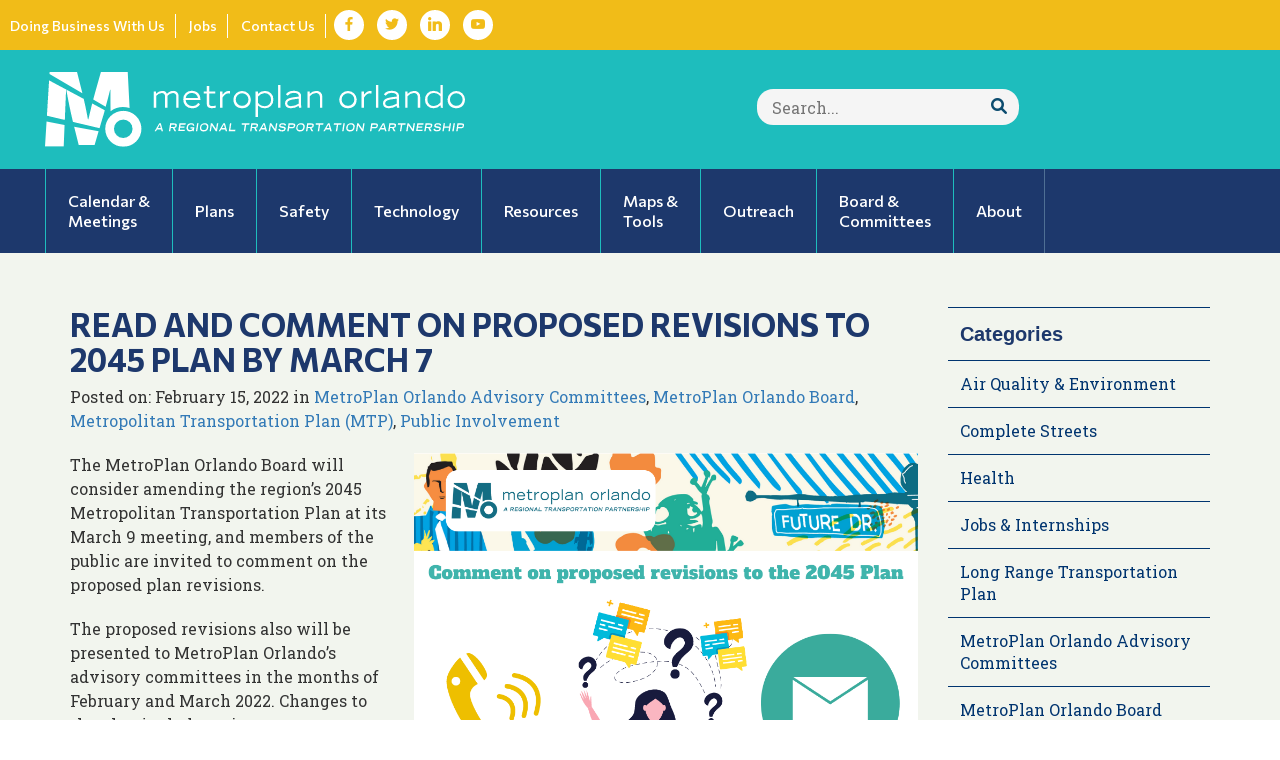

--- FILE ---
content_type: text/html; charset=UTF-8
request_url: https://metroplanorlando.gov/metroplan-orlando-board/read-and-comment-on-proposed-revisions-to-2045-plan-by-march-7/
body_size: 17840
content:
<!DOCTYPE html>
<html lang="en-US">
	<head>
	
		<meta charset="utf-8">
		<meta http-equiv="X-UA-Compatible" content="IE=edge">
<script type="text/javascript">
var gform;gform||(document.addEventListener("gform_main_scripts_loaded",function(){gform.scriptsLoaded=!0}),window.addEventListener("DOMContentLoaded",function(){gform.domLoaded=!0}),gform={domLoaded:!1,scriptsLoaded:!1,initializeOnLoaded:function(o){gform.domLoaded&&gform.scriptsLoaded?o():!gform.domLoaded&&gform.scriptsLoaded?window.addEventListener("DOMContentLoaded",o):document.addEventListener("gform_main_scripts_loaded",o)},hooks:{action:{},filter:{}},addAction:function(o,n,r,t){gform.addHook("action",o,n,r,t)},addFilter:function(o,n,r,t){gform.addHook("filter",o,n,r,t)},doAction:function(o){gform.doHook("action",o,arguments)},applyFilters:function(o){return gform.doHook("filter",o,arguments)},removeAction:function(o,n){gform.removeHook("action",o,n)},removeFilter:function(o,n,r){gform.removeHook("filter",o,n,r)},addHook:function(o,n,r,t,i){null==gform.hooks[o][n]&&(gform.hooks[o][n]=[]);var e=gform.hooks[o][n];null==i&&(i=n+"_"+e.length),gform.hooks[o][n].push({tag:i,callable:r,priority:t=null==t?10:t})},doHook:function(n,o,r){var t;if(r=Array.prototype.slice.call(r,1),null!=gform.hooks[n][o]&&((o=gform.hooks[n][o]).sort(function(o,n){return o.priority-n.priority}),o.forEach(function(o){"function"!=typeof(t=o.callable)&&(t=window[t]),"action"==n?t.apply(null,r):r[0]=t.apply(null,r)})),"filter"==n)return r[0]},removeHook:function(o,n,t,i){var r;null!=gform.hooks[o][n]&&(r=(r=gform.hooks[o][n]).filter(function(o,n,r){return!!(null!=i&&i!=o.tag||null!=t&&t!=o.priority)}),gform.hooks[o][n]=r)}});
</script>

		<meta name="viewport" content="width=device-width, initial-scale=1">
		<meta name="google-site-verification" content="cXxWSvJ_Lid0vmR9haSBW2YlYnMNMTSQ8M7wgwHlVS8" />
		

		<link rel="apple-touch-icon" sizes="180x180" href="/ico/apple-touch-icon.png">
		<link rel="icon" type="image/png" href="/ico/favicon-32x32.png" sizes="32x32">
		<link rel="icon" type="image/png" href="/ico/favicon-16x16.png" sizes="16x16">
		<link rel="manifest" href="/ico/manifest.json">
		<link rel="mask-icon" href="/ico/safari-pinned-tab.svg" color="#5bbad5">
		<link rel="shortcut icon" href="/ico/favicon.ico">
		<meta name="msapplication-config" content="/ico/browserconfig.xml">
		<meta name="theme-color" content="#ffffff">
		
		<link rel="preconnect" href="https://fonts.googleapis.com">
		<link rel="preconnect" href="https://fonts.gstatic.com" crossorigin>



		<title>READ AND COMMENT ON PROPOSED REVISIONS TO 2045 PLAN BY MARCH 7  |   MetroPlan Orlando</title>

				
		<meta name='robots' content='max-image-preview:large' />
<!-- Grow Social by Mediavine v.1.20.1 https://marketplace.mediavine.com/grow-social-pro/ -->
<meta property="og:locale" content="en_US" />
<meta property="og:type" content="article" />
<meta property="og:title" content="READ AND COMMENT ON PROPOSED REVISIONS TO 2045 PLAN BY MARCH 7" />
<meta property="og:description" content="The MetroPlan Orlando Board will consider amending the region’s 2045 Metropolitan Transportation Plan at its March 9 meeting, and members of the public are invited to comment on the proposed plan revisions. The proposed revisions also" />
<meta property="og:url" content="https://metroplanorlando.gov/metroplan-orlando-board/read-and-comment-on-proposed-revisions-to-2045-plan-by-march-7/" />
<meta property="og:site_name" content="MetroPlan Orlando" />
<meta property="og:updated_time" content="2022-03-30T11:47:27+00:00" />
<meta property="article:published_time" content="2022-02-15T12:43:09+00:00" />
<meta property="article:modified_time" content="2022-03-30T11:47:27+00:00" />
<meta name="twitter:card" content="summary_large_image" />
<meta name="twitter:title" content="READ AND COMMENT ON PROPOSED REVISIONS TO 2045 PLAN BY MARCH 7" />
<meta name="twitter:description" content="The MetroPlan Orlando Board will consider amending the region’s 2045 Metropolitan Transportation Plan at its March 9 meeting, and members of the public are invited to comment on the proposed plan revisions. The proposed revisions also" />
<!-- Grow Social by Mediavine v.1.20.1 https://marketplace.mediavine.com/grow-social-pro/ -->
<link rel='dns-prefetch' href='//cdnjs.cloudflare.com' />
<link rel="alternate" type="application/rss+xml" title="MetroPlan Orlando &raquo; READ AND COMMENT ON PROPOSED REVISIONS TO 2045 PLAN BY MARCH 7 Comments Feed" href="https://metroplanorlando.gov/metroplan-orlando-board/read-and-comment-on-proposed-revisions-to-2045-plan-by-march-7/feed/" />
<script type="text/javascript">
window._wpemojiSettings = {"baseUrl":"https:\/\/s.w.org\/images\/core\/emoji\/14.0.0\/72x72\/","ext":".png","svgUrl":"https:\/\/s.w.org\/images\/core\/emoji\/14.0.0\/svg\/","svgExt":".svg","source":{"concatemoji":"https:\/\/metroplanorlando.gov\/wp-includes\/js\/wp-emoji-release.min.js?ver=6.3"}};
/*! This file is auto-generated */
!function(i,n){var o,s,e;function c(e){try{var t={supportTests:e,timestamp:(new Date).valueOf()};sessionStorage.setItem(o,JSON.stringify(t))}catch(e){}}function p(e,t,n){e.clearRect(0,0,e.canvas.width,e.canvas.height),e.fillText(t,0,0);var t=new Uint32Array(e.getImageData(0,0,e.canvas.width,e.canvas.height).data),r=(e.clearRect(0,0,e.canvas.width,e.canvas.height),e.fillText(n,0,0),new Uint32Array(e.getImageData(0,0,e.canvas.width,e.canvas.height).data));return t.every(function(e,t){return e===r[t]})}function u(e,t,n){switch(t){case"flag":return n(e,"\ud83c\udff3\ufe0f\u200d\u26a7\ufe0f","\ud83c\udff3\ufe0f\u200b\u26a7\ufe0f")?!1:!n(e,"\ud83c\uddfa\ud83c\uddf3","\ud83c\uddfa\u200b\ud83c\uddf3")&&!n(e,"\ud83c\udff4\udb40\udc67\udb40\udc62\udb40\udc65\udb40\udc6e\udb40\udc67\udb40\udc7f","\ud83c\udff4\u200b\udb40\udc67\u200b\udb40\udc62\u200b\udb40\udc65\u200b\udb40\udc6e\u200b\udb40\udc67\u200b\udb40\udc7f");case"emoji":return!n(e,"\ud83e\udef1\ud83c\udffb\u200d\ud83e\udef2\ud83c\udfff","\ud83e\udef1\ud83c\udffb\u200b\ud83e\udef2\ud83c\udfff")}return!1}function f(e,t,n){var r="undefined"!=typeof WorkerGlobalScope&&self instanceof WorkerGlobalScope?new OffscreenCanvas(300,150):i.createElement("canvas"),a=r.getContext("2d",{willReadFrequently:!0}),o=(a.textBaseline="top",a.font="600 32px Arial",{});return e.forEach(function(e){o[e]=t(a,e,n)}),o}function t(e){var t=i.createElement("script");t.src=e,t.defer=!0,i.head.appendChild(t)}"undefined"!=typeof Promise&&(o="wpEmojiSettingsSupports",s=["flag","emoji"],n.supports={everything:!0,everythingExceptFlag:!0},e=new Promise(function(e){i.addEventListener("DOMContentLoaded",e,{once:!0})}),new Promise(function(t){var n=function(){try{var e=JSON.parse(sessionStorage.getItem(o));if("object"==typeof e&&"number"==typeof e.timestamp&&(new Date).valueOf()<e.timestamp+604800&&"object"==typeof e.supportTests)return e.supportTests}catch(e){}return null}();if(!n){if("undefined"!=typeof Worker&&"undefined"!=typeof OffscreenCanvas&&"undefined"!=typeof URL&&URL.createObjectURL&&"undefined"!=typeof Blob)try{var e="postMessage("+f.toString()+"("+[JSON.stringify(s),u.toString(),p.toString()].join(",")+"));",r=new Blob([e],{type:"text/javascript"}),a=new Worker(URL.createObjectURL(r),{name:"wpTestEmojiSupports"});return void(a.onmessage=function(e){c(n=e.data),a.terminate(),t(n)})}catch(e){}c(n=f(s,u,p))}t(n)}).then(function(e){for(var t in e)n.supports[t]=e[t],n.supports.everything=n.supports.everything&&n.supports[t],"flag"!==t&&(n.supports.everythingExceptFlag=n.supports.everythingExceptFlag&&n.supports[t]);n.supports.everythingExceptFlag=n.supports.everythingExceptFlag&&!n.supports.flag,n.DOMReady=!1,n.readyCallback=function(){n.DOMReady=!0}}).then(function(){return e}).then(function(){var e;n.supports.everything||(n.readyCallback(),(e=n.source||{}).concatemoji?t(e.concatemoji):e.wpemoji&&e.twemoji&&(t(e.twemoji),t(e.wpemoji)))}))}((window,document),window._wpemojiSettings);
</script>
<style type="text/css">
img.wp-smiley,
img.emoji {
	display: inline !important;
	border: none !important;
	box-shadow: none !important;
	height: 1em !important;
	width: 1em !important;
	margin: 0 0.07em !important;
	vertical-align: -0.1em !important;
	background: none !important;
	padding: 0 !important;
}
</style>
	<link rel='stylesheet' id='gforms_reset_css-css' href='https://metroplanorlando.gov/wp-content/plugins/gravityforms/legacy/css/formreset.min.css?ver=2.7.12' type='text/css' media='all' />
<link rel='stylesheet' id='gforms_formsmain_css-css' href='https://metroplanorlando.gov/wp-content/plugins/gravityforms/legacy/css/formsmain.min.css?ver=2.7.12' type='text/css' media='all' />
<link rel='stylesheet' id='gforms_ready_class_css-css' href='https://metroplanorlando.gov/wp-content/plugins/gravityforms/legacy/css/readyclass.min.css?ver=2.7.12' type='text/css' media='all' />
<link rel='stylesheet' id='gforms_browsers_css-css' href='https://metroplanorlando.gov/wp-content/plugins/gravityforms/legacy/css/browsers.min.css?ver=2.7.12' type='text/css' media='all' />
<link rel='stylesheet' id='wp-block-library-css' href='https://metroplanorlando.gov/wp-includes/css/dist/block-library/style.min.css?ver=6.3' type='text/css' media='all' />
<link rel='stylesheet' id='gravity_forms_theme_reset-css' href='https://metroplanorlando.gov/wp-content/plugins/gravityforms/assets/css/dist/gravity-forms-theme-reset.min.css?ver=2.7.12' type='text/css' media='all' />
<link rel='stylesheet' id='gravity_forms_theme_foundation-css' href='https://metroplanorlando.gov/wp-content/plugins/gravityforms/assets/css/dist/gravity-forms-theme-foundation.min.css?ver=2.7.12' type='text/css' media='all' />
<link rel='stylesheet' id='gravity_forms_theme_framework-css' href='https://metroplanorlando.gov/wp-content/plugins/gravityforms/assets/css/dist/gravity-forms-theme-framework.min.css?ver=2.7.12' type='text/css' media='all' />
<link rel='stylesheet' id='gravity_forms_orbital_theme-css' href='https://metroplanorlando.gov/wp-content/plugins/gravityforms/assets/css/dist/gravity-forms-orbital-theme.min.css?ver=2.7.12' type='text/css' media='all' />
<style id='classic-theme-styles-inline-css' type='text/css'>
/*! This file is auto-generated */
.wp-block-button__link{color:#fff;background-color:#32373c;border-radius:9999px;box-shadow:none;text-decoration:none;padding:calc(.667em + 2px) calc(1.333em + 2px);font-size:1.125em}.wp-block-file__button{background:#32373c;color:#fff;text-decoration:none}
</style>
<style id='global-styles-inline-css' type='text/css'>
body{--wp--preset--color--black: #000000;--wp--preset--color--cyan-bluish-gray: #abb8c3;--wp--preset--color--white: #ffffff;--wp--preset--color--pale-pink: #f78da7;--wp--preset--color--vivid-red: #cf2e2e;--wp--preset--color--luminous-vivid-orange: #ff6900;--wp--preset--color--luminous-vivid-amber: #fcb900;--wp--preset--color--light-green-cyan: #7bdcb5;--wp--preset--color--vivid-green-cyan: #00d084;--wp--preset--color--pale-cyan-blue: #8ed1fc;--wp--preset--color--vivid-cyan-blue: #0693e3;--wp--preset--color--vivid-purple: #9b51e0;--wp--preset--gradient--vivid-cyan-blue-to-vivid-purple: linear-gradient(135deg,rgba(6,147,227,1) 0%,rgb(155,81,224) 100%);--wp--preset--gradient--light-green-cyan-to-vivid-green-cyan: linear-gradient(135deg,rgb(122,220,180) 0%,rgb(0,208,130) 100%);--wp--preset--gradient--luminous-vivid-amber-to-luminous-vivid-orange: linear-gradient(135deg,rgba(252,185,0,1) 0%,rgba(255,105,0,1) 100%);--wp--preset--gradient--luminous-vivid-orange-to-vivid-red: linear-gradient(135deg,rgba(255,105,0,1) 0%,rgb(207,46,46) 100%);--wp--preset--gradient--very-light-gray-to-cyan-bluish-gray: linear-gradient(135deg,rgb(238,238,238) 0%,rgb(169,184,195) 100%);--wp--preset--gradient--cool-to-warm-spectrum: linear-gradient(135deg,rgb(74,234,220) 0%,rgb(151,120,209) 20%,rgb(207,42,186) 40%,rgb(238,44,130) 60%,rgb(251,105,98) 80%,rgb(254,248,76) 100%);--wp--preset--gradient--blush-light-purple: linear-gradient(135deg,rgb(255,206,236) 0%,rgb(152,150,240) 100%);--wp--preset--gradient--blush-bordeaux: linear-gradient(135deg,rgb(254,205,165) 0%,rgb(254,45,45) 50%,rgb(107,0,62) 100%);--wp--preset--gradient--luminous-dusk: linear-gradient(135deg,rgb(255,203,112) 0%,rgb(199,81,192) 50%,rgb(65,88,208) 100%);--wp--preset--gradient--pale-ocean: linear-gradient(135deg,rgb(255,245,203) 0%,rgb(182,227,212) 50%,rgb(51,167,181) 100%);--wp--preset--gradient--electric-grass: linear-gradient(135deg,rgb(202,248,128) 0%,rgb(113,206,126) 100%);--wp--preset--gradient--midnight: linear-gradient(135deg,rgb(2,3,129) 0%,rgb(40,116,252) 100%);--wp--preset--font-size--small: 13px;--wp--preset--font-size--medium: 20px;--wp--preset--font-size--large: 36px;--wp--preset--font-size--x-large: 42px;--wp--preset--spacing--20: 0.44rem;--wp--preset--spacing--30: 0.67rem;--wp--preset--spacing--40: 1rem;--wp--preset--spacing--50: 1.5rem;--wp--preset--spacing--60: 2.25rem;--wp--preset--spacing--70: 3.38rem;--wp--preset--spacing--80: 5.06rem;--wp--preset--shadow--natural: 6px 6px 9px rgba(0, 0, 0, 0.2);--wp--preset--shadow--deep: 12px 12px 50px rgba(0, 0, 0, 0.4);--wp--preset--shadow--sharp: 6px 6px 0px rgba(0, 0, 0, 0.2);--wp--preset--shadow--outlined: 6px 6px 0px -3px rgba(255, 255, 255, 1), 6px 6px rgba(0, 0, 0, 1);--wp--preset--shadow--crisp: 6px 6px 0px rgba(0, 0, 0, 1);}:where(.is-layout-flex){gap: 0.5em;}:where(.is-layout-grid){gap: 0.5em;}body .is-layout-flow > .alignleft{float: left;margin-inline-start: 0;margin-inline-end: 2em;}body .is-layout-flow > .alignright{float: right;margin-inline-start: 2em;margin-inline-end: 0;}body .is-layout-flow > .aligncenter{margin-left: auto !important;margin-right: auto !important;}body .is-layout-constrained > .alignleft{float: left;margin-inline-start: 0;margin-inline-end: 2em;}body .is-layout-constrained > .alignright{float: right;margin-inline-start: 2em;margin-inline-end: 0;}body .is-layout-constrained > .aligncenter{margin-left: auto !important;margin-right: auto !important;}body .is-layout-constrained > :where(:not(.alignleft):not(.alignright):not(.alignfull)){max-width: var(--wp--style--global--content-size);margin-left: auto !important;margin-right: auto !important;}body .is-layout-constrained > .alignwide{max-width: var(--wp--style--global--wide-size);}body .is-layout-flex{display: flex;}body .is-layout-flex{flex-wrap: wrap;align-items: center;}body .is-layout-flex > *{margin: 0;}body .is-layout-grid{display: grid;}body .is-layout-grid > *{margin: 0;}:where(.wp-block-columns.is-layout-flex){gap: 2em;}:where(.wp-block-columns.is-layout-grid){gap: 2em;}:where(.wp-block-post-template.is-layout-flex){gap: 1.25em;}:where(.wp-block-post-template.is-layout-grid){gap: 1.25em;}.has-black-color{color: var(--wp--preset--color--black) !important;}.has-cyan-bluish-gray-color{color: var(--wp--preset--color--cyan-bluish-gray) !important;}.has-white-color{color: var(--wp--preset--color--white) !important;}.has-pale-pink-color{color: var(--wp--preset--color--pale-pink) !important;}.has-vivid-red-color{color: var(--wp--preset--color--vivid-red) !important;}.has-luminous-vivid-orange-color{color: var(--wp--preset--color--luminous-vivid-orange) !important;}.has-luminous-vivid-amber-color{color: var(--wp--preset--color--luminous-vivid-amber) !important;}.has-light-green-cyan-color{color: var(--wp--preset--color--light-green-cyan) !important;}.has-vivid-green-cyan-color{color: var(--wp--preset--color--vivid-green-cyan) !important;}.has-pale-cyan-blue-color{color: var(--wp--preset--color--pale-cyan-blue) !important;}.has-vivid-cyan-blue-color{color: var(--wp--preset--color--vivid-cyan-blue) !important;}.has-vivid-purple-color{color: var(--wp--preset--color--vivid-purple) !important;}.has-black-background-color{background-color: var(--wp--preset--color--black) !important;}.has-cyan-bluish-gray-background-color{background-color: var(--wp--preset--color--cyan-bluish-gray) !important;}.has-white-background-color{background-color: var(--wp--preset--color--white) !important;}.has-pale-pink-background-color{background-color: var(--wp--preset--color--pale-pink) !important;}.has-vivid-red-background-color{background-color: var(--wp--preset--color--vivid-red) !important;}.has-luminous-vivid-orange-background-color{background-color: var(--wp--preset--color--luminous-vivid-orange) !important;}.has-luminous-vivid-amber-background-color{background-color: var(--wp--preset--color--luminous-vivid-amber) !important;}.has-light-green-cyan-background-color{background-color: var(--wp--preset--color--light-green-cyan) !important;}.has-vivid-green-cyan-background-color{background-color: var(--wp--preset--color--vivid-green-cyan) !important;}.has-pale-cyan-blue-background-color{background-color: var(--wp--preset--color--pale-cyan-blue) !important;}.has-vivid-cyan-blue-background-color{background-color: var(--wp--preset--color--vivid-cyan-blue) !important;}.has-vivid-purple-background-color{background-color: var(--wp--preset--color--vivid-purple) !important;}.has-black-border-color{border-color: var(--wp--preset--color--black) !important;}.has-cyan-bluish-gray-border-color{border-color: var(--wp--preset--color--cyan-bluish-gray) !important;}.has-white-border-color{border-color: var(--wp--preset--color--white) !important;}.has-pale-pink-border-color{border-color: var(--wp--preset--color--pale-pink) !important;}.has-vivid-red-border-color{border-color: var(--wp--preset--color--vivid-red) !important;}.has-luminous-vivid-orange-border-color{border-color: var(--wp--preset--color--luminous-vivid-orange) !important;}.has-luminous-vivid-amber-border-color{border-color: var(--wp--preset--color--luminous-vivid-amber) !important;}.has-light-green-cyan-border-color{border-color: var(--wp--preset--color--light-green-cyan) !important;}.has-vivid-green-cyan-border-color{border-color: var(--wp--preset--color--vivid-green-cyan) !important;}.has-pale-cyan-blue-border-color{border-color: var(--wp--preset--color--pale-cyan-blue) !important;}.has-vivid-cyan-blue-border-color{border-color: var(--wp--preset--color--vivid-cyan-blue) !important;}.has-vivid-purple-border-color{border-color: var(--wp--preset--color--vivid-purple) !important;}.has-vivid-cyan-blue-to-vivid-purple-gradient-background{background: var(--wp--preset--gradient--vivid-cyan-blue-to-vivid-purple) !important;}.has-light-green-cyan-to-vivid-green-cyan-gradient-background{background: var(--wp--preset--gradient--light-green-cyan-to-vivid-green-cyan) !important;}.has-luminous-vivid-amber-to-luminous-vivid-orange-gradient-background{background: var(--wp--preset--gradient--luminous-vivid-amber-to-luminous-vivid-orange) !important;}.has-luminous-vivid-orange-to-vivid-red-gradient-background{background: var(--wp--preset--gradient--luminous-vivid-orange-to-vivid-red) !important;}.has-very-light-gray-to-cyan-bluish-gray-gradient-background{background: var(--wp--preset--gradient--very-light-gray-to-cyan-bluish-gray) !important;}.has-cool-to-warm-spectrum-gradient-background{background: var(--wp--preset--gradient--cool-to-warm-spectrum) !important;}.has-blush-light-purple-gradient-background{background: var(--wp--preset--gradient--blush-light-purple) !important;}.has-blush-bordeaux-gradient-background{background: var(--wp--preset--gradient--blush-bordeaux) !important;}.has-luminous-dusk-gradient-background{background: var(--wp--preset--gradient--luminous-dusk) !important;}.has-pale-ocean-gradient-background{background: var(--wp--preset--gradient--pale-ocean) !important;}.has-electric-grass-gradient-background{background: var(--wp--preset--gradient--electric-grass) !important;}.has-midnight-gradient-background{background: var(--wp--preset--gradient--midnight) !important;}.has-small-font-size{font-size: var(--wp--preset--font-size--small) !important;}.has-medium-font-size{font-size: var(--wp--preset--font-size--medium) !important;}.has-large-font-size{font-size: var(--wp--preset--font-size--large) !important;}.has-x-large-font-size{font-size: var(--wp--preset--font-size--x-large) !important;}
.wp-block-navigation a:where(:not(.wp-element-button)){color: inherit;}
:where(.wp-block-post-template.is-layout-flex){gap: 1.25em;}:where(.wp-block-post-template.is-layout-grid){gap: 1.25em;}
:where(.wp-block-columns.is-layout-flex){gap: 2em;}:where(.wp-block-columns.is-layout-grid){gap: 2em;}
.wp-block-pullquote{font-size: 1.5em;line-height: 1.6;}
</style>
<link rel='stylesheet' id='dpsp-frontend-style-pro-css' href='https://metroplanorlando.gov/wp-content/plugins/social-pug/assets/dist/style-frontend-pro.1.20.1.css?ver=1.20.1' type='text/css' media='all' />
<link rel='stylesheet' id='normalize-css' href='https://metroplanorlando.gov/wp-content/themes/mpo2022/css/normalize.css?ver=1.0.0' type='text/css' media='all' />
<link rel='stylesheet' id='bootstrap-styles-css' href='https://metroplanorlando.gov/wp-content/themes/mpo2022/css/bootstrap.min.css?ver=1.0.0' type='text/css' media='all' />
<link rel='stylesheet' id='fa-styles-css' href='https://metroplanorlando.gov/wp-content/themes/mpo2022/css/all.css?ver=1.0.0' type='text/css' media='all' />
<link rel='stylesheet' id='mpo-styles-css' href='https://metroplanorlando.gov/wp-content/themes/mpo2022/css/metroplan.css?ver=1.0.0' type='text/css' media='all' />
<link rel='stylesheet' id='style-css' href='https://metroplanorlando.gov/wp-content/themes/mpo2022/style.css?ver=1.0.0' type='text/css' media='all' />
<script type='text/javascript' src='https://metroplanorlando.gov/wp-content/themes/mpo2022/js/jquery.js' id='jquery-js'></script>
<script type='text/javascript' defer='defer' src='https://metroplanorlando.gov/wp-content/plugins/gravityforms/js/jquery.json.min.js?ver=2.7.12' id='gform_json-js'></script>
<script type='text/javascript' id='gform_gravityforms-js-extra'>
/* <![CDATA[ */
var gf_global = {"gf_currency_config":{"name":"U.S. Dollar","symbol_left":"$","symbol_right":"","symbol_padding":"","thousand_separator":",","decimal_separator":".","decimals":2,"code":"USD"},"base_url":"https:\/\/metroplanorlando.gov\/wp-content\/plugins\/gravityforms","number_formats":[],"spinnerUrl":"https:\/\/metroplanorlando.gov\/wp-content\/plugins\/gravityforms\/images\/spinner.svg","version_hash":"ca9dd389d81d8f1020dcfcba4d788c38","strings":{"newRowAdded":"New row added.","rowRemoved":"Row removed","formSaved":"The form has been saved.  The content contains the link to return and complete the form."}};
var gform_i18n = {"datepicker":{"days":{"monday":"Mo","tuesday":"Tu","wednesday":"We","thursday":"Th","friday":"Fr","saturday":"Sa","sunday":"Su"},"months":{"january":"January","february":"February","march":"March","april":"April","may":"May","june":"June","july":"July","august":"August","september":"September","october":"October","november":"November","december":"December"},"firstDay":0,"iconText":"Select date"}};
var gf_legacy_multi = {"2":"1"};
var gform_gravityforms = {"strings":{"invalid_file_extension":"This type of file is not allowed. Must be one of the following:","delete_file":"Delete this file","in_progress":"in progress","file_exceeds_limit":"File exceeds size limit","illegal_extension":"This type of file is not allowed.","max_reached":"Maximum number of files reached","unknown_error":"There was a problem while saving the file on the server","currently_uploading":"Please wait for the uploading to complete","cancel":"Cancel","cancel_upload":"Cancel this upload","cancelled":"Cancelled"},"vars":{"images_url":"https:\/\/metroplanorlando.gov\/wp-content\/plugins\/gravityforms\/images"}};
/* ]]> */
</script>
<script id="gform_gravityforms-js-before" type="text/javascript">

</script>
<script type='text/javascript' defer='defer' src='https://metroplanorlando.gov/wp-content/plugins/gravityforms/js/gravityforms.min.js?ver=2.7.12' id='gform_gravityforms-js'></script>
<script type='text/javascript' defer='defer' src='https://metroplanorlando.gov/wp-content/plugins/gravityforms/assets/js/dist/utils.min.js?ver=9cecf9943583937c8b36678fadcce50d' id='gform_gravityforms_utils-js'></script>
<script type='text/javascript' src='https://metroplanorlando.gov/wp-content/themes/mpo2022/js/bootstrap.min.js?ver=1.0.0' id='bootstrap-script-js'></script>
<script type='text/javascript' src='https://metroplanorlando.gov/wp-content/themes/mpo2022/js/plugins.js?ver=1.0.0' id='mpo-plugins-js'></script>
<script type='text/javascript' src='https://cdnjs.cloudflare.com/ajax/libs/gsap/3.10.4/gsap.min.js?ver=1.0.0' id='gsap-js-js'></script>
<script type='text/javascript' src='https://metroplanorlando.gov/wp-content/themes/mpo2022/js/init.js?ver=1.0.0' id='mpo-init-js'></script>
<script type='text/javascript' src='https://metroplanorlando.gov/wp-content/themes/mpo2022/heros/heros.js?ver=1.0.0' id='mpo-heros-js'></script>
<link rel="https://api.w.org/" href="https://metroplanorlando.gov/wp-json/" /><link rel="alternate" type="application/json" href="https://metroplanorlando.gov/wp-json/wp/v2/posts/14929" /><link rel="EditURI" type="application/rsd+xml" title="RSD" href="https://metroplanorlando.gov/xmlrpc.php?rsd" />
<meta name="generator" content="WordPress 6.3" />
<link rel="canonical" href="https://metroplanorlando.gov/metroplan-orlando-board/read-and-comment-on-proposed-revisions-to-2045-plan-by-march-7/" />
<link rel='shortlink' href='https://metroplanorlando.gov/?p=14929' />
<link rel="alternate" type="application/json+oembed" href="https://metroplanorlando.gov/wp-json/oembed/1.0/embed?url=https%3A%2F%2Fmetroplanorlando.gov%2Fmetroplan-orlando-board%2Fread-and-comment-on-proposed-revisions-to-2045-plan-by-march-7%2F" />
<link rel="alternate" type="text/xml+oembed" href="https://metroplanorlando.gov/wp-json/oembed/1.0/embed?url=https%3A%2F%2Fmetroplanorlando.gov%2Fmetroplan-orlando-board%2Fread-and-comment-on-proposed-revisions-to-2045-plan-by-march-7%2F&#038;format=xml" />
<style type="text/css" data-source="Grow Social by Mediavine">
				@media screen and ( max-width : 720px ) {
					.dpsp-content-wrapper.dpsp-hide-on-mobile,
					.dpsp-share-text.dpsp-hide-on-mobile,
					.dpsp-content-wrapper .dpsp-network-label {
						display: none;
					}
					.dpsp-has-spacing .dpsp-networks-btns-wrapper li {
						margin:0 2% 10px 0;
					}
					.dpsp-network-btn.dpsp-has-label:not(.dpsp-has-count) {
						max-height: 40px;
						padding: 0;
						justify-content: center;
					}
					.dpsp-content-wrapper.dpsp-size-small .dpsp-network-btn.dpsp-has-label:not(.dpsp-has-count){
						max-height: 32px;
					}
					.dpsp-content-wrapper.dpsp-size-large .dpsp-network-btn.dpsp-has-label:not(.dpsp-has-count){
						max-height: 46px;
					}
				}
			</style><meta name="tec-api-version" content="v1"><meta name="tec-api-origin" content="https://metroplanorlando.gov"><link rel="https://theeventscalendar.com/" href="https://metroplanorlando.gov/wp-json/tribe/events/v1/" />		<style type="text/css" id="wp-custom-css">
			.gchoice label {
	font-size: 14px !important;
}		</style>
		
		<!-- Google tag (gtag.js) -->
		<script async src="https://www.googletagmanager.com/gtag/js?id=G-B0YRVZ3LEM"></script>
		<script>
		window.dataLayer = window.dataLayer || [];
		function gtag(){dataLayer.push(arguments);}
		gtag('js', new Date());

		gtag('config', 'G-B0YRVZ3LEM');
		</script>
			
	</head>
<body class="post-template-default single single-post postid-14929 single-format-standard tribe-no-js tribe-bar-is-disabled post-read-and-comment-on-proposed-revisions-to-2045-plan-by-march-7">
	
	<div class="mobile-menu">
		<nav>
			<a href="#" id="menu-close" role="button"><span class="glyphicon glyphicon-remove"></span> CLOSE</a>
		   <ul id="menu-mobile" class="menu"><li id="menu-item-3221" class="menu-item menu-item-type-post_type menu-item-object-page menu-item-home menu-item-3221"><a href="https://metroplanorlando.gov/">Home</a></li>
<li id="menu-item-3222" class="menu-item menu-item-type-post_type menu-item-object-page menu-item-3222"><a href="https://metroplanorlando.gov/calendar-meeting-materials/">Calendar &#038; Meeting Materials</a></li>
<li id="menu-item-3227" class="menu-item menu-item-type-post_type menu-item-object-page menu-item-3227"><a href="https://metroplanorlando.gov/plans/">Plans</a></li>
<li id="menu-item-17966" class="menu-item menu-item-type-post_type menu-item-object-page menu-item-17966"><a href="https://metroplanorlando.gov/safety/">Safety</a></li>
<li id="menu-item-17967" class="menu-item menu-item-type-post_type menu-item-object-page menu-item-17967"><a href="https://metroplanorlando.gov/technology/">Technology</a></li>
<li id="menu-item-3223" class="menu-item menu-item-type-post_type menu-item-object-page menu-item-3223"><a href="https://metroplanorlando.gov/programs-resources/">Resources</a></li>
<li id="menu-item-3224" class="menu-item menu-item-type-post_type menu-item-object-page menu-item-3224"><a href="https://metroplanorlando.gov/maps-tools/">Maps &#038; Tools</a></li>
<li id="menu-item-3225" class="menu-item menu-item-type-post_type menu-item-object-page menu-item-3225"><a href="https://metroplanorlando.gov/community-outreach/">Outreach</a></li>
<li id="menu-item-3226" class="menu-item menu-item-type-post_type menu-item-object-page menu-item-3226"><a href="https://metroplanorlando.gov/board-committees/">Board &#038; Committees</a></li>
<li id="menu-item-3228" class="menu-item menu-item-type-post_type menu-item-object-page menu-item-3228"><a href="https://metroplanorlando.gov/about-us/">About Us</a></li>
<li id="menu-item-3229" class="menu-item menu-item-type-post_type menu-item-object-page menu-item-3229"><a href="https://metroplanorlando.gov/about-us/contact/">Contact Us</a></li>
</ul>		</nav>
	</div>
	
	<header>
		<nav class="top-nav visible-md-block visible-lg-block">
			<div class="container-fluid">
				<div class="row">
					<div class="top-nav-wrap">

						<ul class="top-menu">
							<li id="menu-item-167" class="menu-item menu-item-type-post_type menu-item-object-page menu-item-167"><a href="https://metroplanorlando.gov/about-us/doing-business-with-us/">Doing Business With Us</a></li>
<li id="menu-item-168" class="menu-item menu-item-type-post_type menu-item-object-page menu-item-168"><a href="https://metroplanorlando.gov/about-us/job-opportunities/">Jobs</a></li>
<li id="menu-item-171" class="menu-item menu-item-type-post_type menu-item-object-page menu-item-171"><a href="https://metroplanorlando.gov/about-us/contact/">Contact Us</a></li>
																	<li><a href="https://www.facebook.com/MetroPlanOrlando" class="pure-button socicon-button" aria-label="Visit Facebook in new tab"><span class="socicon socicon-facebook"></span></a></li>
																
																	<li><a href="https://x.com/metroplan_orl" class="pure-button socicon-button" aria-label="Visit Twitter in new tab"><span class="socicon socicon-twitter"></span></a></li>
								
																	<li><a href="https://www.linkedin.com/company/metroplan-orlando/" class="pure-button socicon-button" aria-label="Visit LinkedIn in new tab"><span class="socicon socicon-linkedin"></span></a></li>
																
																	<li><a href="https://www.youtube.com/channel/UCpvVb2j0vgSEwJf0iaULFzg" class="pure-button socicon-button" aria-label="Visit YouTube in new tab"><span class="socicon socicon-youtube"></span></a></li>
																
							<li>
								<div id="google_translate_element"></div><script type="text/javascript">
								function googleTranslateElementInit() {
								  new google.translate.TranslateElement({pageLanguage: 'en', layout: google.translate.TranslateElement.InlineLayout.SIMPLE}, 'google_translate_element');
								}
								</script><script type="text/javascript" src="//translate.google.com/translate_a/element.js?cb=googleTranslateElementInit"></script>
							</li>
						</ul>
					</div>
				</div>
			</div>
		</nav>
		
		<div class="logo">
			<div class="container-fluid">
				<div class="row header-row">
					<div class="col-md-7">
						<a href="/" class="brand"><img src="https://metroplanorlando.gov/wp-content/themes/mpo2022/images/metroplanorlando.svg" alt="metroplan-orlando"></a>
					</div>
					<div class="col-md-4 col-lg-5 header-search">
						<form role="search" method="get" class="search-form" action="https://metroplanorlando.gov/">
    <label>
        <span class="screen-reader-text">Search for:</span>
        <input type="search" class="search-field" placeholder="Search..." value="" name="s" title="Search for:" />
    </label>
    <button type="submit">
        <i class="fa-solid fa-magnifying-glass"></i>
        <span class="visuallyhidden">Submit Search</span>
    </button>
</form>





					</div>

					<div class="col-1 burger-wrap">
						<button class="navbar-toggler menu-toggle" type="button" data-bs-toggle="collapse" data-bs-target="#main-menu" aria-controls="main-menu" aria-expanded="false" aria-label="Toggle navigation">
							<span>Menu</span>
							<span class="icon-bar"></span>
			                <span class="icon-bar"></span>
			                <span class="icon-bar"></span>
        				</button>
					</div>
				</div>
			</div>
		</div>
		
		<nav class="primary-nav navbar yamm">
			<div class="container-fluid">
				<div class="row">
					<div class="col-md-12">
						<ul class="nav navbar-nav">
						<li id="menu-item-17852" class="menu-item menu-item-type-post_type menu-item-object-page menu-item-has-children menu-item-17852 dropdown yamm-fw"><a title="Calendar &amp; Meetings" href="https://metroplanorlando.gov/calendar-meeting-materials/" class="dropdown-toggle"><span>Calendar &#038;<br>Meetings</span></a>
<div class="dropdown-menu">

<div class="row">

<div class="col-md-12">

<ul class="column-list-js">
	<li id="menu-item-17853" class="menu-item menu-item-type-post_type menu-item-object-page menu-item-17853"><a title="Calendar" href="https://metroplanorlando.gov/calendar-meeting-materials/calendar-page/">Calendar</a></li>	<li id="menu-item-18198" class="menu-item menu-item-type-custom menu-item-object-custom menu-item-18198"><a title="Upcoming Events &amp; Agendas" href="/calendar/list/">Upcoming Events &#038; Agendas</a></li>	<li id="menu-item-17855" class="menu-item menu-item-type-post_type menu-item-object-page menu-item-17855"><a title="Archived Meeting Materials" href="https://metroplanorlando.gov/calendar-meeting-materials/archived-meeting-materials/">Archived Meeting Materials</a></li>	<li id="menu-item-17856" class="menu-item menu-item-type-post_type menu-item-object-page menu-item-17856"><a title="Virtual Public Meeting Access" href="https://metroplanorlando.gov/calendar-meeting-materials/virtual-meetings/">Virtual Public Meeting Access</a></li></ul></div></div></div></li><li id="menu-item-17857" class="menu-item menu-item-type-post_type menu-item-object-page menu-item-has-children menu-item-17857 dropdown yamm-fw"><a title="Plans" href="https://metroplanorlando.gov/plans/" class="dropdown-toggle"><span>Plans</span></a>
<div class="dropdown-menu">

<div class="row">

<div class="col-md-12">

<ul class="column-list-js">
	<li id="menu-item-18927" class="menu-item menu-item-type-post_type menu-item-object-page menu-item-18927"><a title="2050 Metropolitan Transportation Plan" href="https://metroplanorlando.gov/plans/2050-metropolitan-transportation-plan/">2050 Metropolitan Transportation Plan</a></li>	<li id="menu-item-17859" class="menu-item menu-item-type-post_type menu-item-object-page menu-item-17859"><a title="Prioritized Project List" href="https://metroplanorlando.gov/plans/prioritized-project-list/">Prioritized Project List</a></li>	<li id="menu-item-17864" class="menu-item menu-item-type-post_type menu-item-object-page menu-item-17864"><a title="Transportation Improvement Program" href="https://metroplanorlando.gov/plans/transportation-improvement-program/">Transportation Improvement Program</a></li>	<li id="menu-item-18005" class="menu-item menu-item-type-post_type menu-item-object-page menu-item-18005"><a title="Transportation Systems Management &#038; Operations Master Plan" href="https://metroplanorlando.gov/plans/transportation-systems-management-operations-master-plan/">Transportation Systems Management &#038; Operations Master Plan</a></li>	<li id="menu-item-17862" class="menu-item menu-item-type-post_type menu-item-object-page menu-item-17862"><a title="Public Participation Plan" href="https://metroplanorlando.gov/plans/public-participation-plan/">Public Participation Plan</a></li>	<li id="menu-item-17865" class="menu-item menu-item-type-post_type menu-item-object-page menu-item-17865"><a title="Nondiscrimination &#038; Language Plan" href="https://metroplanorlando.gov/plans/nondiscrimination-language-plans/">Nondiscrimination &#038; Language Plan</a></li>	<li id="menu-item-17863" class="menu-item menu-item-type-post_type menu-item-object-page menu-item-17863"><a title="Unified Planning Work Program" href="https://metroplanorlando.gov/plans/unified-planning-work-program/">Unified Planning Work Program</a></li>	<li id="menu-item-18040" class="menu-item menu-item-type-custom menu-item-object-custom menu-item-18040"><a title="Document Archive" href="/archives/">Document Archive</a></li></ul></div></div></div></li><li id="menu-item-17866" class="menu-item menu-item-type-post_type menu-item-object-page menu-item-has-children menu-item-17866 dropdown yamm-fw"><a title="Safety" href="https://metroplanorlando.gov/safety/" class="dropdown-toggle"><span>Safety</span></a>
<div class="dropdown-menu">

<div class="row">

<div class="col-md-12">

<ul class="column-list-js">
	<li id="menu-item-17868" class="menu-item menu-item-type-post_type menu-item-object-page menu-item-17868"><a title="Vision Zero Central Florida" href="https://metroplanorlando.gov/safety/vision-zero-central-florida/">Vision Zero Central Florida</a></li>	<li id="menu-item-22726" class="menu-item menu-item-type-post_type menu-item-object-page menu-item-22726"><a title="Plans and Resources" href="https://metroplanorlando.gov/safety/plans-and-resources/">Plans and Resources</a></li>	<li id="menu-item-22725" class="menu-item menu-item-type-post_type menu-item-object-page menu-item-22725"><a title="Monitoring and Progress" href="https://metroplanorlando.gov/safety/monitoring-and-progress/">Monitoring and Progress</a></li>	<li id="menu-item-22724" class="menu-item menu-item-type-post_type menu-item-object-page menu-item-22724"><a title="Be Part of the Solution" href="https://metroplanorlando.gov/safety/be-part-of-the-solution/">Be Part of the Solution</a></li></ul></div></div></div></li><li id="menu-item-17871" class="menu-item menu-item-type-post_type menu-item-object-page menu-item-has-children menu-item-17871 dropdown yamm-fw"><a title="Technology" href="https://metroplanorlando.gov/technology/" class="dropdown-toggle"><span>Technology</span></a>
<div class="dropdown-menu">

<div class="row">

<div class="col-md-12">

<ul class="column-list-js">
	<li id="menu-item-17872" class="menu-item menu-item-type-post_type menu-item-object-page menu-item-17872"><a title="Transportation System Management &#038; Operations" href="https://metroplanorlando.gov/technology/transportation-system-management-operations/">Transportation System Management &#038; Operations</a></li>	<li id="menu-item-17873" class="menu-item menu-item-type-post_type menu-item-object-page menu-item-17873"><a title="Evolving Technology" href="https://metroplanorlando.gov/technology/evolving-technology/">Evolving Technology</a></li>	<li id="menu-item-17874" class="menu-item menu-item-type-post_type menu-item-object-page menu-item-17874"><a title="Signal Retiming" href="https://metroplanorlando.gov/technology/signal-retiming/">Signal Retiming</a></li>	<li id="menu-item-17875" class="menu-item menu-item-type-post_type menu-item-object-page menu-item-17875"><a title="CAV Readiness Study" href="https://metroplanorlando.gov/technology/cav-readiness-study/">CAV Readiness Study</a></li></ul></div></div></div></li><li id="menu-item-17876" class="menu-item menu-item-type-post_type menu-item-object-page menu-item-has-children menu-item-17876 dropdown yamm-fw"><a title="Resources" href="https://metroplanorlando.gov/programs-resources/" class="dropdown-toggle"><span>Resources</span></a>
<div class="dropdown-menu">

<div class="row">

<div class="col-md-12">

<ul class="column-list-js">
	<li id="menu-item-17878" class="menu-item menu-item-type-post_type menu-item-object-page menu-item-17878"><a title="Health &#038; Transportation" href="https://metroplanorlando.gov/programs-resources/health-transportation/">Health &#038; Transportation</a></li>	<li id="menu-item-17879" class="menu-item menu-item-type-post_type menu-item-object-page menu-item-17879"><a title="Air Quality" href="https://metroplanorlando.gov/programs-resources/air-quality/">Air Quality</a></li>	<li id="menu-item-17880" class="menu-item menu-item-type-post_type menu-item-object-page menu-item-17880"><a title="Transit" href="https://metroplanorlando.gov/programs-resources/transit/">Transit</a></li>	<li id="menu-item-17881" class="menu-item menu-item-type-post_type menu-item-object-page menu-item-17881"><a title="Transportation Disadvantaged" href="https://metroplanorlando.gov/programs-resources/transportation-disadvantaged/">Transportation Disadvantaged</a></li>	<li id="menu-item-17882" class="menu-item menu-item-type-post_type menu-item-object-page menu-item-17882"><a title="Funding" href="https://metroplanorlando.gov/programs-resources/funding/">Funding</a></li>	<li id="menu-item-17877" class="menu-item menu-item-type-post_type menu-item-object-page menu-item-17877"><a title="Regional Freight Plan" href="https://metroplanorlando.gov/programs-resources/regional-freight-plan/">Regional Freight Plan</a></li>	<li id="menu-item-17870" class="menu-item menu-item-type-post_type menu-item-object-page menu-item-17870"><a title="Complete Streets" href="https://metroplanorlando.gov/programs-resources/complete-streets/">Complete Streets</a></li>	<li id="menu-item-18039" class="menu-item menu-item-type-custom menu-item-object-custom menu-item-18039"><a title="Document Archive" href="/archives/">Document Archive</a></li></ul></div></div></div></li><li id="menu-item-17911" class="menu-item menu-item-type-post_type menu-item-object-page menu-item-has-children menu-item-17911 dropdown yamm-fw"><a title="Maps &amp; Tools" href="https://metroplanorlando.gov/maps-tools/" class="dropdown-toggle"><span>Maps &#038;<br>Tools</span></a>
<div class="dropdown-menu">

<div class="row">

<div class="col-md-12">

<ul class="column-list-js">
	<li id="menu-item-17912" class="menu-item menu-item-type-post_type menu-item-object-page menu-item-17912"><a title="Tracking the Trends" href="https://metroplanorlando.gov/maps-tools/tracking-the-trends/">Tracking the Trends</a></li>	<li id="menu-item-17913" class="menu-item menu-item-type-post_type menu-item-object-page menu-item-17913"><a title="Data Viewer" href="https://metroplanorlando.gov/maps-tools/dataviewer/">Data Viewer</a></li>	<li id="menu-item-19987" class="menu-item menu-item-type-custom menu-item-object-custom menu-item-19987"><a title="Vision Zero Crash Data Dashboard" href="https://metroplan.maps.arcgis.com/apps/dashboards/317fc0bc21944ef6be30f8e4923bd1c1">Vision Zero Crash Data Dashboard</a></li>	<li id="menu-item-17915" class="menu-item menu-item-type-post_type menu-item-object-page menu-item-17915"><a title="TIP Online Viewer" href="https://metroplanorlando.gov/maps-tools/tipwebmap/">TIP Online Viewer</a></li>	<li id="menu-item-19990" class="menu-item menu-item-type-post_type menu-item-object-page menu-item-19990"><a title="Tracking the Trends Data Library" href="https://metroplanorlando.gov/maps-tools/tracking-the-trends-data-library/">Tracking the Trends Data Library</a></li>	<li id="menu-item-19989" class="menu-item menu-item-type-post_type menu-item-object-page menu-item-19989"><a title="Tracking the Trends Accessibility Hub" href="https://metroplanorlando.gov/maps-tools/tracking-the-trends-accessibility-hub/">Tracking the Trends Accessibility Hub</a></li>	<li id="menu-item-19988" class="menu-item menu-item-type-post_type menu-item-object-page menu-item-19988"><a title="Tracking the Trends Systems Performance Report" href="https://metroplanorlando.gov/maps-tools/tracking-the-trends-systems-performance-report/">Tracking the Trends Systems Performance Report</a></li>	<li id="menu-item-17917" class="menu-item menu-item-type-custom menu-item-object-custom menu-item-17917"><a title="Best Foot Forward Interactive Maps" href="https://www.iyield4peds.org/home/maps-data/">Best Foot Forward Interactive Maps</a></li></ul></div></div></div></li><li id="menu-item-17884" class="menu-item menu-item-type-post_type menu-item-object-page menu-item-has-children menu-item-17884 dropdown yamm-fw"><a title="Outreach" href="https://metroplanorlando.gov/community-outreach/" class="dropdown-toggle"><span>Outreach</span></a>
<div class="dropdown-menu">

<div class="row">

<div class="col-md-12">

<ul class="column-list-js">
	<li id="menu-item-17886" class="menu-item menu-item-type-post_type menu-item-object-page current_page_parent menu-item-17886"><a title="News" href="https://metroplanorlando.gov/community-outreach/news/">News</a></li>	<li id="menu-item-17887" class="menu-item menu-item-type-post_type menu-item-object-page menu-item-17887"><a title="Partner News" href="https://metroplanorlando.gov/community-outreach/partner-news/">Partner News</a></li>	<li id="menu-item-17888" class="menu-item menu-item-type-post_type menu-item-object-page menu-item-17888"><a title="Get Involved" href="https://metroplanorlando.gov/community-outreach/get-involved/">Get Involved</a></li>	<li id="menu-item-17889" class="menu-item menu-item-type-post_type menu-item-object-page menu-item-17889"><a title="Request a Speaker" href="https://metroplanorlando.gov/community-outreach/request-a-speaker/">Request a Speaker</a></li>	<li id="menu-item-17891" class="menu-item menu-item-type-post_type menu-item-object-page menu-item-17891"><a title="Public Opinion Research" href="https://metroplanorlando.gov/community-outreach/public-opinion-research/">Public Opinion Research</a></li>	<li id="menu-item-17892" class="menu-item menu-item-type-post_type menu-item-object-page menu-item-17892"><a title="Youth Outreach" href="https://metroplanorlando.gov/community-outreach/youth-outreach/">Youth Outreach</a></li>	<li id="menu-item-17885" class="menu-item menu-item-type-post_type menu-item-object-page menu-item-17885"><a title="Annual Reports" href="https://metroplanorlando.gov/community-outreach/annual-reports/">Annual Reports</a></li>	<li id="menu-item-17893" class="menu-item menu-item-type-post_type menu-item-object-page menu-item-17893"><a title="Sign Up for Email Updates" href="https://metroplanorlando.gov/community-outreach/sign-up-for-email-updates/">Sign Up for Email Updates</a></li></ul></div></div></div></li><li id="menu-item-17894" class="menu-item menu-item-type-post_type menu-item-object-page menu-item-has-children menu-item-17894 dropdown yamm-fw"><a title="Board &amp; Committees" href="https://metroplanorlando.gov/board-committees/" class="dropdown-toggle"><span>Board &#038;<br>Committees</span></a>
<div class="dropdown-menu">

<div class="row">

<div class="col-md-12">

<ul class="column-list-js">
	<li id="menu-item-17897" class="menu-item menu-item-type-post_type menu-item-object-page menu-item-17897"><a title="Speaker Card for Meetings" href="https://metroplanorlando.gov/board-committees/speaker-card-for-meetings/">Speaker Card for Meetings</a></li>	<li id="menu-item-17898" class="menu-item menu-item-type-post_type menu-item-object-page menu-item-17898"><a title="MetroPlan Orlando Board" href="https://metroplanorlando.gov/board-committees/metroplan-orlando-board/">MetroPlan Orlando Board</a></li>	<li id="menu-item-17899" class="menu-item menu-item-type-post_type menu-item-object-page menu-item-17899"><a title="Community Advisory Committee" href="https://metroplanorlando.gov/board-committees/community-advisory-committee/">Community Advisory Committee</a></li>	<li id="menu-item-17900" class="menu-item menu-item-type-post_type menu-item-object-page menu-item-17900"><a title="Municipal Advisory Committee" href="https://metroplanorlando.gov/board-committees/municipal-advisory-committee/">Municipal Advisory Committee</a></li>	<li id="menu-item-17901" class="menu-item menu-item-type-post_type menu-item-object-page menu-item-17901"><a title="Technical Advisory Committee" href="https://metroplanorlando.gov/board-committees/technical-advisory-committee/">Technical Advisory Committee</a></li>	<li id="menu-item-17902" class="menu-item menu-item-type-post_type menu-item-object-page menu-item-17902"><a title="Transportation Systems Management &amp; Operations Advisory Committee" href="https://metroplanorlando.gov/board-committees/transportation-systems-management-operations-advisory-committee/">Transportation Systems Management &amp; Operations Advisory Committee</a></li>	<li id="menu-item-17895" class="menu-item menu-item-type-post_type menu-item-object-page menu-item-17895"><a title="Transportation Disadvantaged Local Coordinating Board" href="https://metroplanorlando.gov/board-committees/transportation-disadvantaged-local-coordinating-board/">Transportation Disadvantaged Local Coordinating Board</a></li>	<li id="menu-item-17896" class="menu-item menu-item-type-post_type menu-item-object-page menu-item-17896"><a title="Central Florida MPO Alliance" href="https://metroplanorlando.gov/board-committees/central-florida-mpo-alliance/">Central Florida MPO Alliance</a></li></ul></div></div></div></li><li id="menu-item-17904" class="menu-item menu-item-type-post_type menu-item-object-page menu-item-has-children menu-item-17904 dropdown yamm-fw"><a title="About" href="https://metroplanorlando.gov/about-us/" class="dropdown-toggle"><span>About</span></a>
<div class="dropdown-menu">

<div class="row">

<div class="col-md-12">

<ul class="column-list-js">
	<li id="menu-item-17905" class="menu-item menu-item-type-post_type menu-item-object-page menu-item-17905"><a title="Staff" href="https://metroplanorlando.gov/about-us/staff/">Staff</a></li>	<li id="menu-item-17906" class="menu-item menu-item-type-post_type menu-item-object-page menu-item-17906"><a title="Job Opportunities" href="https://metroplanorlando.gov/about-us/job-opportunities/">Job Opportunities</a></li>	<li id="menu-item-17907" class="menu-item menu-item-type-post_type menu-item-object-page menu-item-17907"><a title="Doing Business With Us" href="https://metroplanorlando.gov/about-us/doing-business-with-us/">Doing Business With Us</a></li>	<li id="menu-item-17908" class="menu-item menu-item-type-post_type menu-item-object-page menu-item-17908"><a title="How We’re Funded" href="https://metroplanorlando.gov/about-us/how-were-funded/">How We’re Funded</a></li>	<li id="menu-item-17909" class="menu-item menu-item-type-post_type menu-item-object-page menu-item-17909"><a title="History &#038; Legal" href="https://metroplanorlando.gov/about-us/history-legal/">History &#038; Legal</a></li>	<li id="menu-item-17910" class="menu-item menu-item-type-post_type menu-item-object-page menu-item-17910"><a title="Contact Us" href="https://metroplanorlando.gov/about-us/contact/">Contact Us</a></li></ul></div></div></div></li>						</ul>
					</div>
				</div>
			</div>
		</nav>
	</header>
<section class="two-col">
	<div class="container">

		<div class="row">
			<!-- MAIN COL -->
			<div class="col-md-9">
				<div class="row subpage-content">
					<div class="col-md-12">
				    				     <h1>READ AND COMMENT ON PROPOSED REVISIONS TO 2045 PLAN BY MARCH 7</h1>
				     <p>Posted on: February 15, 2022 in <a href="https://metroplanorlando.gov/category/metroplan-orlando-advisory-committees/" rel="category tag">MetroPlan Orlando Advisory Committees</a>, <a href="https://metroplanorlando.gov/category/metroplan-orlando-board/" rel="category tag">MetroPlan Orlando Board</a>, <a href="https://metroplanorlando.gov/category/metropolitan-transportation-plan-mtp/" rel="category tag">Metropolitan Transportation Plan (MTP)</a>, <a href="https://metroplanorlando.gov/category/public-involvement/" rel="category tag">Public Involvement</a></p>
					 <p><img decoding="async" fetchpriority="high" class="alignright wp-image-14934" src="https://metroplanorlando.gov/wp-content/uploads/MTP-Amendment-Comment-graphic-.png" alt="Comment on proposed revisions to the 2045 Plan" width="504" height="422" srcset="https://metroplanorlando.gov/wp-content/uploads/MTP-Amendment-Comment-graphic-.png 940w, https://metroplanorlando.gov/wp-content/uploads/MTP-Amendment-Comment-graphic--300x251.png 300w" sizes="(max-width: 504px) 100vw, 504px" />The MetroPlan Orlando Board will consider amending the region’s 2045 Metropolitan Transportation Plan at its March 9 meeting, and members of the public are invited to comment on the proposed plan revisions.</p>
<p>The proposed revisions also will be presented to MetroPlan Orlando’s advisory committees in the months of February and March 2022. Changes to the plan include project cost adjustments, grouping Transportation Systems Management &amp; Operations (TSMO) projects as guided by the Federal Highway Administration (FHWA) for implementation and updating the Turnpike project list in the Cost Feasible Plan. A summary of the proposed revisions can be <a href="https://metroplanorlando.gov/wp-content/uploads/2045-MTP-Plan-Revision-Overview-February-March-2022.pdf" target="_blank" rel="noopener">found here</a>.</p>
<p><strong>Public Comments</strong><br />
Do you have any thoughts you would like to share about the proposed amendments? If you want to make a comment, you can send an email to <a href="mailto:MTP@metroplanorlando.gov" target="_blank" rel="noopener">MTP@metroplanorlando.gov</a> by <strong>March 7, 2022</strong>, or make a live comment at the MetroPlan Orlando Board meeting on <strong>March 9, 2022 at 9 a.m</strong>. Public comment can also be made virtually during the public comment portion of the meeting. See the Board meeting calendar item <a href="https://metroplanorlando.gov/meetings/metroplan-orlando-board-03-09-22/" target="_blank" rel="noopener">virtual public access</a>.</p>
<p>The 2045 Plan is a working document, and changes are occasionally included by making amendments. An amendment is a change made to the plan that involves major revision such as additional revenue being available to advance projects, major change in design concept or scope or increase in project costs.</p>
<div id="dpsp-content-bottom" class="dpsp-content-wrapper dpsp-shape-rectangular dpsp-size-medium dpsp-show-on-mobile dpsp-button-style-1" style="min-height:40px;position:relative">
	<ul class="dpsp-networks-btns-wrapper dpsp-networks-btns-share dpsp-networks-btns-content dpsp-column-auto " style="padding:0;margin:0;list-style-type:none">
<li class="dpsp-network-list-item dpsp-network-list-item-facebook" style="float:left">
	<a rel="nofollow noopener" href="https://www.facebook.com/sharer/sharer.php?u=https%3A%2F%2Fmetroplanorlando.gov%2Fmetroplan-orlando-board%2Fread-and-comment-on-proposed-revisions-to-2045-plan-by-march-7%2F&t=READ%20AND%20COMMENT%20ON%20PROPOSED%20REVISIONS%20TO%202045%20PLAN%20BY%20MARCH%207" class="dpsp-network-btn dpsp-facebook dpsp-first dpsp-has-label" target="_blank" aria-label="Share on Facebook" title="Share on Facebook" style="font-size:14px;padding:0rem;max-height:40px" >	<span class="dpsp-network-icon ">
		<span class="dpsp-network-icon-inner" ><svg version="1.1" xmlns="http://www.w3.org/2000/svg" width="32" height="32" viewBox="0 0 18 32"><path d="M17.12 0.224v4.704h-2.784q-1.536 0-2.080 0.64t-0.544 1.92v3.392h5.248l-0.704 5.28h-4.544v13.568h-5.472v-13.568h-4.544v-5.28h4.544v-3.904q0-3.328 1.856-5.152t4.96-1.824q2.624 0 4.064 0.224z"></path></svg></span>
	</span>
	<span class="dpsp-network-label">Facebook</span></a></li>

<li class="dpsp-network-list-item dpsp-network-list-item-twitter" style="float:left">
	<a rel="nofollow noopener" href="https://twitter.com/intent/tweet?text=READ%20AND%20COMMENT%20ON%20PROPOSED%20REVISIONS%20TO%202045%20PLAN%20BY%20MARCH%207&url=https%3A%2F%2Fmetroplanorlando.gov%2Fmetroplan-orlando-board%2Fread-and-comment-on-proposed-revisions-to-2045-plan-by-march-7%2F" class="dpsp-network-btn dpsp-twitter dpsp-has-label" target="_blank" aria-label="Share on Twitter" title="Share on Twitter" style="font-size:14px;padding:0rem;max-height:40px" >	<span class="dpsp-network-icon ">
		<span class="dpsp-network-icon-inner" ><svg version="1.1" xmlns="http://www.w3.org/2000/svg" width="32" height="32" viewBox="0 0 30 32"><path d="M28.928 7.296q-1.184 1.728-2.88 2.976 0 0.256 0 0.736 0 2.336-0.672 4.64t-2.048 4.448-3.296 3.744-4.608 2.624-5.792 0.96q-4.832 0-8.832-2.592 0.608 0.064 1.376 0.064 4.032 0 7.168-2.464-1.888-0.032-3.36-1.152t-2.048-2.848q0.608 0.096 1.088 0.096 0.768 0 1.536-0.192-2.016-0.416-3.328-1.984t-1.312-3.68v-0.064q1.216 0.672 2.624 0.736-1.184-0.8-1.888-2.048t-0.704-2.752q0-1.568 0.8-2.912 2.176 2.656 5.248 4.256t6.656 1.76q-0.16-0.672-0.16-1.312 0-2.4 1.696-4.064t4.064-1.696q2.528 0 4.224 1.824 1.952-0.384 3.68-1.408-0.672 2.048-2.56 3.2 1.664-0.192 3.328-0.896z"></path></svg></span>
	</span>
	<span class="dpsp-network-label">Twitter</span></a></li>

<li class="dpsp-network-list-item dpsp-network-list-item-linkedin" style="float:left">
	<a rel="nofollow noopener" href="https://www.linkedin.com/shareArticle?url=https%3A%2F%2Fmetroplanorlando.gov%2Fmetroplan-orlando-board%2Fread-and-comment-on-proposed-revisions-to-2045-plan-by-march-7%2F&title=READ%20AND%20COMMENT%20ON%20PROPOSED%20REVISIONS%20TO%202045%20PLAN%20BY%20MARCH%207&summary=The%20MetroPlan%20Orlando%20Board%20will%20consider%20amending%20the%20region%E2%80%99s%202045%20Metropolitan%20Transportation%20Plan%20at%20its%20March%209%20meeting%2C%20and%C2%A0members%20of%20the%20public%20are%20invited%20to%20comment%20on%20the%20proposed%20plan%20revisions.%20The%20proposed%20revisions%20also&mini=true" class="dpsp-network-btn dpsp-linkedin dpsp-last dpsp-has-label" target="_blank" aria-label="Share on LinkedIn" title="Share on LinkedIn" style="font-size:14px;padding:0rem;max-height:40px" >	<span class="dpsp-network-icon ">
		<span class="dpsp-network-icon-inner" ><svg version="1.1" xmlns="http://www.w3.org/2000/svg" width="32" height="32" viewBox="0 0 27 32"><path d="M6.24 11.168v17.696h-5.888v-17.696h5.888zM6.624 5.696q0 1.312-0.928 2.176t-2.4 0.864h-0.032q-1.472 0-2.368-0.864t-0.896-2.176 0.928-2.176 2.4-0.864 2.368 0.864 0.928 2.176zM27.424 18.72v10.144h-5.856v-9.472q0-1.888-0.736-2.944t-2.272-1.056q-1.12 0-1.856 0.608t-1.152 1.536q-0.192 0.544-0.192 1.44v9.888h-5.888q0.032-7.136 0.032-11.552t0-5.28l-0.032-0.864h5.888v2.56h-0.032q0.352-0.576 0.736-0.992t0.992-0.928 1.568-0.768 2.048-0.288q3.040 0 4.896 2.016t1.856 5.952z"></path></svg></span>
	</span>
	<span class="dpsp-network-label">LinkedIn</span></a></li>
</ul></div>
				    					</div>
				</div>
			</div>
			
			<!-- SIDEBAR  -->
			<div class="col-md-3"> 
				<div class="subnav">
					<ul>
						<li class="subnav-title">Categories</li>
							<li class="cat-item cat-item-48"><a href="https://metroplanorlando.gov/category/air-quality-environment/">Air Quality &amp; Environment</a>
</li>
	<li class="cat-item cat-item-72"><a href="https://metroplanorlando.gov/category/complete-streets/">Complete Streets</a>
</li>
	<li class="cat-item cat-item-91"><a href="https://metroplanorlando.gov/category/health/">Health</a>
</li>
	<li class="cat-item cat-item-50"><a href="https://metroplanorlando.gov/category/jobs-internships/">Jobs &amp; Internships</a>
</li>
	<li class="cat-item cat-item-74"><a href="https://metroplanorlando.gov/category/long-range-transportation-plan/">Long Range Transportation Plan</a>
</li>
	<li class="cat-item cat-item-45"><a href="https://metroplanorlando.gov/category/metroplan-orlando-advisory-committees/">MetroPlan Orlando Advisory Committees</a>
</li>
	<li class="cat-item cat-item-44"><a href="https://metroplanorlando.gov/category/metroplan-orlando-board/">MetroPlan Orlando Board</a>
</li>
	<li class="cat-item cat-item-86"><a href="https://metroplanorlando.gov/category/metropolitan-transportation-plan-mtp/">Metropolitan Transportation Plan (MTP)</a>
</li>
	<li class="cat-item cat-item-112"><a href="https://metroplanorlando.gov/category/mpo-news/">MPO News</a>
</li>
	<li class="cat-item cat-item-33"><a href="https://metroplanorlando.gov/category/newsletters/">Newsletters</a>
</li>
	<li class="cat-item cat-item-51"><a href="https://metroplanorlando.gov/category/public-involvement/">Public Involvement</a>
</li>
	<li class="cat-item cat-item-80"><a href="https://metroplanorlando.gov/category/public-meetings/">Public Meetings</a>
</li>
	<li class="cat-item cat-item-28"><a href="https://metroplanorlando.gov/category/rfps/">RFPs</a>
</li>
	<li class="cat-item cat-item-46"><a href="https://metroplanorlando.gov/category/safety/">Safety</a>
</li>
	<li class="cat-item cat-item-82"><a href="https://metroplanorlando.gov/category/transit/">Transit</a>
</li>
	<li class="cat-item cat-item-49"><a href="https://metroplanorlando.gov/category/transportation-disadvantaged/">Transportation Disadvantaged</a>
</li>
	<li class="cat-item cat-item-89"><a href="https://metroplanorlando.gov/category/transportation-improvement-program/">Transportation Improvement Program</a>
</li>
	<li class="cat-item cat-item-11"><a href="https://metroplanorlando.gov/category/transportation-news/">Transportation News</a>
<ul class='children'>
	<li class="cat-item cat-item-84"><a href="https://metroplanorlando.gov/category/transportation-news/transportation-technology/">Transportation &amp; Technology</a>
</li>
</ul>
</li>
	<li class="cat-item cat-item-78"><a href="https://metroplanorlando.gov/category/transportation-systems-management-operations/">Transportation Systems Management &amp; Operations</a>
</li>
	<li class="cat-item cat-item-1"><a href="https://metroplanorlando.gov/category/uncategorized/">Uncategorized</a>
</li>
					</ul>
				</div>
			</div>
		</div>
	</div>
</section>

	<section class="social-bar">
		<div class="container">
			<div class="row d-flex align-items-center">
				<div class="col-sm-6">
					<div class="social">
													<a href="https://www.facebook.com/MetroPlanOrlando" class="pure-button socicon-button" aria-label="Visit Facebook in new tab"><span class="socicon socicon-facebook"></span></a>
												
													<a href="https://x.com/metroplan_orl" class="pure-button socicon-button" aria-label="Visit Twitter in new tab"><span class="socicon socicon-twitter"></span></a>
						
													<a href="https://www.linkedin.com/company/metroplan-orlando/" class="pure-button socicon-button" aria-label="Visit LinkedIn in new tab"><span class="socicon socicon-linkedin"></span></a>
												
													<a href="https://www.youtube.com/channel/UCpvVb2j0vgSEwJf0iaULFzg" class="pure-button socicon-button" aria-label="Visit YouTube in new tab"><span class="socicon socicon-youtube"></span></a>
											</div>
				</div>
				<div class="col-sm-6 foot-newsletter">

					
                <div class='gf_browser_chrome gform_wrapper gform_legacy_markup_wrapper gform-theme--no-framework gf_simple_horizontal_wrapper' data-form-theme='legacy' data-form-index='0' id='gform_wrapper_2' ><div id='gf_2' class='gform_anchor' tabindex='-1'></div>
                        <div class='gform_heading'>
                            <h3 class="gform_title">Sign Up for MetroPlan Orlando News</h3>
                        </div><form method='post' enctype='multipart/form-data' target='gform_ajax_frame_2' id='gform_2' class='gf_simple_horizontal' action='/metroplan-orlando-board/read-and-comment-on-proposed-revisions-to-2045-plan-by-march-7/#gf_2' data-formid='2' novalidate>
                        <div class='gform-body gform_body'><ul id='gform_fields_2' class='gform_fields top_label form_sublabel_below description_below'><li id="field_2_2"  class="gfield gfield--type-email gf_inline gfield_contains_required field_sublabel_below gfield--no-description field_description_below gfield_visibility_visible"  data-js-reload="field_2_2"><label class='gfield_label gform-field-label' for='input_2_2' >Email Address<span class="gfield_required"><span class="gfield_required gfield_required_asterisk">*</span></span></label><div class='ginput_container ginput_container_email'>
                            <input name='input_2' id='input_2_2' type='email' value='' class='large' tabindex='1'  placeholder='Email Address' aria-required="true" aria-invalid="false"  />
                        </div></li><li id="field_2_3"  class="gfield gfield--type-honeypot gform_validation_container field_sublabel_below gfield--has-description field_description_below gfield_visibility_visible"  data-js-reload="field_2_3"><label class='gfield_label gform-field-label' for='input_2_3' >Name</label><div class='ginput_container'><input name='input_3' id='input_2_3' type='text' value='' autocomplete='new-password'/></div><div class='gfield_description' id='gfield_description_2_3'>This field is for validation purposes and should be left unchanged.</div></li></ul></div>
        <div class='gform_footer top_label'> <input type='submit' id='gform_submit_button_2' class='gform_button button' value='Sign Up' tabindex='1' onclick='if(window["gf_submitting_2"]){return false;}  if( !jQuery("#gform_2")[0].checkValidity || jQuery("#gform_2")[0].checkValidity()){window["gf_submitting_2"]=true;}  ' onkeypress='if( event.keyCode == 13 ){ if(window["gf_submitting_2"]){return false;} if( !jQuery("#gform_2")[0].checkValidity || jQuery("#gform_2")[0].checkValidity()){window["gf_submitting_2"]=true;}  jQuery("#gform_2").trigger("submit",[true]); }' /> <input type='hidden' name='gform_ajax' value='form_id=2&amp;title=1&amp;description=&amp;tabindex=1' />
            <input type='hidden' class='gform_hidden' name='is_submit_2' value='1' />
            <input type='hidden' class='gform_hidden' name='gform_submit' value='2' />
            
            <input type='hidden' class='gform_hidden' name='gform_unique_id' value='' />
            <input type='hidden' class='gform_hidden' name='state_2' value='WyJbXSIsImUxOGVkNWMyYWFlODg4NGViNWNhNThlZjYwZjdmZTU4Il0=' />
            <input type='hidden' class='gform_hidden' name='gform_target_page_number_2' id='gform_target_page_number_2' value='0' />
            <input type='hidden' class='gform_hidden' name='gform_source_page_number_2' id='gform_source_page_number_2' value='1' />
            <input type='hidden' name='gform_field_values' value='' />
            
        </div>
                        </form>
                        </div>
		                <iframe style='display:none;width:0px;height:0px;' src='about:blank' name='gform_ajax_frame_2' id='gform_ajax_frame_2' title='This iframe contains the logic required to handle Ajax powered Gravity Forms.'></iframe>
		                <script type="text/javascript">
gform.initializeOnLoaded( function() {gformInitSpinner( 2, 'https://metroplanorlando.gov/wp-content/plugins/gravityforms/images/spinner.svg', true );jQuery('#gform_ajax_frame_2').on('load',function(){var contents = jQuery(this).contents().find('*').html();var is_postback = contents.indexOf('GF_AJAX_POSTBACK') >= 0;if(!is_postback){return;}var form_content = jQuery(this).contents().find('#gform_wrapper_2');var is_confirmation = jQuery(this).contents().find('#gform_confirmation_wrapper_2').length > 0;var is_redirect = contents.indexOf('gformRedirect(){') >= 0;var is_form = form_content.length > 0 && ! is_redirect && ! is_confirmation;var mt = parseInt(jQuery('html').css('margin-top'), 10) + parseInt(jQuery('body').css('margin-top'), 10) + 100;if(is_form){jQuery('#gform_wrapper_2').html(form_content.html());if(form_content.hasClass('gform_validation_error')){jQuery('#gform_wrapper_2').addClass('gform_validation_error');} else {jQuery('#gform_wrapper_2').removeClass('gform_validation_error');}setTimeout( function() { /* delay the scroll by 50 milliseconds to fix a bug in chrome */ jQuery(document).scrollTop(jQuery('#gform_wrapper_2').offset().top - mt); }, 50 );if(window['gformInitDatepicker']) {gformInitDatepicker();}if(window['gformInitPriceFields']) {gformInitPriceFields();}var current_page = jQuery('#gform_source_page_number_2').val();gformInitSpinner( 2, 'https://metroplanorlando.gov/wp-content/plugins/gravityforms/images/spinner.svg', true );jQuery(document).trigger('gform_page_loaded', [2, current_page]);window['gf_submitting_2'] = false;}else if(!is_redirect){var confirmation_content = jQuery(this).contents().find('.GF_AJAX_POSTBACK').html();if(!confirmation_content){confirmation_content = contents;}setTimeout(function(){jQuery('#gform_wrapper_2').replaceWith(confirmation_content);jQuery(document).scrollTop(jQuery('#gf_2').offset().top - mt);jQuery(document).trigger('gform_confirmation_loaded', [2]);window['gf_submitting_2'] = false;wp.a11y.speak(jQuery('#gform_confirmation_message_2').text());}, 50);}else{jQuery('#gform_2').append(contents);if(window['gformRedirect']) {gformRedirect();}}jQuery(document).trigger('gform_post_render', [2, current_page]);gform.utils.trigger({ event: 'gform/postRender', native: false, data: { formId: 2, currentPage: current_page } });} );} );
</script>
				</div>
			</div>
		</div>
	</section>
	
	<footer>
		<div class="container">
			<div class="row">
				<div class="col-lg-2"><ul><li><a href="https://metroplanorlando.gov/calendar-meeting-materials/">Calendar &#038; Meetings</a></li>

	<li><a href="/calendar/">Calendar</a></li>
	<li><a href="/calendar/list/">Upcoming Events &#038; Agendas</a></li>
	<li><a href="https://metroplanorlando.gov/calendar-meeting-materials/archived-meeting-materials/">Archived Meeting Materials</a></li>
	<li><a href="https://metroplanorlando.gov/calendar-meeting-materials/virtual-meetings/">Virtual Public Meeting Access</a></li>

</ul></div>
<div class="col-lg-2"><ul><li><a href="https://metroplanorlando.gov/plans/">Plans</a></li>

	<li><a href="https://metroplanorlando.gov/?page_id=11318">2045 Metropolitan Transportation Plan</a></li>
	<li><a href="https://metroplanorlando.gov/plans/2050-metropolitan-transportation-plan/">2050 Metropolitan Transportation Plan</a></li>
	<li><a href="https://metroplanorlando.gov/plans/prioritized-project-list/">Prioritized Project List</a></li>
	<li><a href="https://metroplanorlando.gov/plans/transportation-improvement-program/">Transportation Improvement Program</a></li>
	<li><a href="https://metroplanorlando.gov/?page_id=16693">Active Transportation Plan</a></li>
	<li><a href="https://metroplanorlando.gov/plans/transportation-systems-management-operations-master-plan/">Transportation Systems Management &#038; Operations Master Plan</a></li>
	<li><a href="https://metroplanorlando.gov/plans/public-participation-plan/">Public Participation Plan</a></li>
	<li><a href="https://metroplanorlando.gov/plans/nondiscrimination-language-plans/">Nondiscrimination &#038; Language Plan</a></li>
	<li><a href="https://metroplanorlando.gov/plans/unified-planning-work-program/">Unified Planning Work Program</a></li>
	<li><a href="/archives/">Document Archive</a></li>

</ul></div>
<div class="col-lg-2"><ul><li><a href="https://metroplanorlando.gov/safety/">Safety</a></li>

	<li><a href="https://metroplanorlando.gov/?page_id=17797">Safe System Approach</a></li>
	<li><a href="https://metroplanorlando.gov/safety/vision-zero-central-florida/">Vision Zero Central Florida</a></li>
	<li><a href="https://metroplanorlando.gov/?page_id=17807">Safer Speeds</a></li>
	<li><a href="https://metroplanorlando.gov/programs-resources/complete-streets/">Complete Streets</a></li>

</ul></div>
<div class="col-lg-2"><ul><li><a href="https://metroplanorlando.gov/technology/">Technology</a></li>

	<li><a href="https://metroplanorlando.gov/technology/signal-retiming/">Signal Retiming</a></li>
	<li><a href="https://metroplanorlando.gov/technology/transportation-system-management-operations/">Transportation System Management &#038; Operations</a></li>
	<li><a href="https://metroplanorlando.gov/technology/evolving-technology/">Evolving Technology</a></li>
	<li><a href="https://metroplanorlando.gov/technology/cav-readiness-study/">CAV Readiness Study</a></li>

</ul></div>
<div class="col-lg-2"><ul><li><a href="https://metroplanorlando.gov/programs-resources/">Resources</a></li>

	<li><a href="https://metroplanorlando.gov/programs-resources/health-transportation/">Health &#038; Transportation</a></li>
	<li><a href="https://metroplanorlando.gov/programs-resources/air-quality/">Air Quality</a></li>
	<li><a href="https://metroplanorlando.gov/programs-resources/transit/">Transit</a></li>
	<li><a href="https://metroplanorlando.gov/programs-resources/transportation-disadvantaged/">Transportation Disadvantaged</a></li>
	<li><a href="https://metroplanorlando.gov/programs-resources/funding/">Funding</a></li>
	<li><a href="https://metroplanorlando.gov/programs-resources/regional-freight-plan/">Regional Freight Plan</a></li>
	<li><a href="/archives/">Document Archive</a></li>

</ul></div>
<div class="col-lg-2"><ul><li><a href="https://metroplanorlando.gov/maps-tools/">Maps &#038; Tools</a></li>

	<li><a href="https://metroplanorlando.gov/maps-tools/tracking-the-trends/">Tracking the Trends</a></li>
	<li><a href="https://metroplanorlando.gov/maps-tools/dataviewer/">Data Viewer</a></li>
	<li><a href="https://www.visionzerocfl.gov/pages/regional-vision-zero-data-dashboard">Vision Zero Crash Data Dashboard</a></li>
	<li><a href="https://metroplanorlando.gov/maps-tools/tipwebmap/">TIP Online Viewer</a></li>
	<li><a href="https://metroplanorlando.gov/maps-tools/tracking-the-trends-data-library/">Tracking the Trends Data Library</a></li>
	<li><a href="https://metroplanorlando.gov/maps-tools/tracking-the-trends-accessibility-hub/">Tracking the Trends Accessibility Hub</a></li>
	<li><a href="https://metroplanorlando.gov/maps-tools/tracking-the-trends-systems-performance-report/">Tracking the Trends Systems Performance Report</a></li>
	<li><a href="https://www.iyield4peds.org/home/maps-data/">Best Foot Forward Interactive Maps</a></li>

</ul></div>
<div class="col-lg-2"><ul><li><a href="https://metroplanorlando.gov/community-outreach/">Outreach</a></li>

	<li><a href="https://metroplanorlando.gov/community-outreach/news/">News</a></li>
	<li><a href="https://metroplanorlando.gov/community-outreach/partner-news/">Partner News</a></li>
	<li><a href="https://metroplanorlando.gov/community-outreach/get-involved/">Get Involved</a></li>
	<li><a href="https://metroplanorlando.gov/community-outreach/request-a-speaker/">Request a Speaker</a></li>
	<li><a href="https://metroplanorlando.gov/community-outreach/public-opinion-research/">Public Opinion Research</a></li>
	<li><a href="https://metroplanorlando.gov/community-outreach/youth-outreach/">Youth Outreach</a></li>
	<li><a href="https://metroplanorlando.gov/community-outreach/annual-reports/">Annual Reports</a></li>
	<li><a href="https://metroplanorlando.gov/community-outreach/sign-up-for-email-updates/">Sign Up for Email Updates</a></li>

</ul></div>
<div class="col-lg-2"><ul><li><a href="https://metroplanorlando.gov/board-committees/">Board &#038; Committees</a></li>

	<li><a href="https://metroplanorlando.gov/board-committees/speaker-card-for-meetings/">Speaker Card for Meetings</a></li>
	<li><a href="https://metroplanorlando.gov/board-committees/metroplan-orlando-board/">MetroPlan Orlando Board</a></li>
	<li><a href="https://metroplanorlando.gov/board-committees/community-advisory-committee/">Community Advisory Committee</a></li>
	<li><a href="https://metroplanorlando.gov/board-committees/municipal-advisory-committee/">Municipal Advisory Committee</a></li>
	<li><a href="https://metroplanorlando.gov/board-committees/technical-advisory-committee/">Technical Advisory Committee</a></li>
	<li><a href="https://metroplanorlando.gov/board-committees/transportation-systems-management-operations-advisory-committee/">Transportation Systems Management &amp; Operations Advisory Committee</a></li>
	<li><a href="https://metroplanorlando.gov/board-committees/transportation-disadvantaged-local-coordinating-board/">Transportation Disadvantaged Local Coordinating Board</a></li>
	<li><a href="https://metroplanorlando.gov/board-committees/central-florida-mpo-alliance/">Central Florida MPO Alliance</a></li>

</ul></div>
<div class="col-lg-2"><ul><li><a href="https://metroplanorlando.gov/about-us/">About Us</a></li>

	<li><a href="https://metroplanorlando.gov/about-us/staff/">Staff</a></li>
	<li><a href="https://metroplanorlando.gov/about-us/job-opportunities/">Job Opportunities</a></li>
	<li><a href="https://metroplanorlando.gov/about-us/doing-business-with-us/">Doing Business With Us</a></li>
	<li><a href="https://metroplanorlando.gov/about-us/how-were-funded/">How We’re Funded</a></li>
	<li><a href="https://metroplanorlando.gov/about-us/history-legal/">History &#038; Legal</a></li>
	<li><a href="https://metroplanorlando.gov/about-us/contact/">Contact Us</a></li>

</ul></div>
				
			</div>
		</div>
		<div class="container-fluid copyright">
			<div class="container">
				<div class="row">
					<div class="col-md-6">
													<p>250 South Orange Ave, Suite 200 • Orlando, Florida 32801</p>
											</div>
					<div class="col-md-6 text-right"><p>&copy;2026 MetroPlan Orlando. All rights reserved.</p></div>
				</div>
			</div>
		</div>
	</footer>
	
	<div id="mv-grow-data" data-settings='{&quot;general&quot;:{&quot;contentSelector&quot;:false,&quot;show_count&quot;:{&quot;content&quot;:false,&quot;sidebar&quot;:false},&quot;isTrellis&quot;:false},&quot;post&quot;:{&quot;ID&quot;:14929,&quot;categories&quot;:[{&quot;ID&quot;:45},{&quot;ID&quot;:44},{&quot;ID&quot;:86},{&quot;ID&quot;:51}]},&quot;shareCounts&quot;:[],&quot;shouldRun&quot;:true,&quot;buttonSVG&quot;:{&quot;share&quot;:{&quot;height&quot;:32,&quot;width&quot;:26,&quot;paths&quot;:[&quot;M20.8 20.8q1.984 0 3.392 1.376t1.408 3.424q0 1.984-1.408 3.392t-3.392 1.408-3.392-1.408-1.408-3.392q0-0.192 0.032-0.448t0.032-0.384l-8.32-4.992q-1.344 1.024-2.944 1.024-1.984 0-3.392-1.408t-1.408-3.392 1.408-3.392 3.392-1.408q1.728 0 2.944 0.96l8.32-4.992q0-0.128-0.032-0.384t-0.032-0.384q0-1.984 1.408-3.392t3.392-1.408 3.392 1.376 1.408 3.424q0 1.984-1.408 3.392t-3.392 1.408q-1.664 0-2.88-1.024l-8.384 4.992q0.064 0.256 0.064 0.832 0 0.512-0.064 0.768l8.384 4.992q1.152-0.96 2.88-0.96z&quot;]},&quot;facebook&quot;:{&quot;height&quot;:32,&quot;width&quot;:18,&quot;paths&quot;:[&quot;M17.12 0.224v4.704h-2.784q-1.536 0-2.080 0.64t-0.544 1.92v3.392h5.248l-0.704 5.28h-4.544v13.568h-5.472v-13.568h-4.544v-5.28h4.544v-3.904q0-3.328 1.856-5.152t4.96-1.824q2.624 0 4.064 0.224z&quot;]},&quot;twitter&quot;:{&quot;height&quot;:32,&quot;width&quot;:30,&quot;paths&quot;:[&quot;M28.928 7.296q-1.184 1.728-2.88 2.976 0 0.256 0 0.736 0 2.336-0.672 4.64t-2.048 4.448-3.296 3.744-4.608 2.624-5.792 0.96q-4.832 0-8.832-2.592 0.608 0.064 1.376 0.064 4.032 0 7.168-2.464-1.888-0.032-3.36-1.152t-2.048-2.848q0.608 0.096 1.088 0.096 0.768 0 1.536-0.192-2.016-0.416-3.328-1.984t-1.312-3.68v-0.064q1.216 0.672 2.624 0.736-1.184-0.8-1.888-2.048t-0.704-2.752q0-1.568 0.8-2.912 2.176 2.656 5.248 4.256t6.656 1.76q-0.16-0.672-0.16-1.312 0-2.4 1.696-4.064t4.064-1.696q2.528 0 4.224 1.824 1.952-0.384 3.68-1.408-0.672 2.048-2.56 3.2 1.664-0.192 3.328-0.896z&quot;]},&quot;linkedin&quot;:{&quot;height&quot;:32,&quot;width&quot;:27,&quot;paths&quot;:[&quot;M6.24 11.168v17.696h-5.888v-17.696h5.888zM6.624 5.696q0 1.312-0.928 2.176t-2.4 0.864h-0.032q-1.472 0-2.368-0.864t-0.896-2.176 0.928-2.176 2.4-0.864 2.368 0.864 0.928 2.176zM27.424 18.72v10.144h-5.856v-9.472q0-1.888-0.736-2.944t-2.272-1.056q-1.12 0-1.856 0.608t-1.152 1.536q-0.192 0.544-0.192 1.44v9.888h-5.888q0.032-7.136 0.032-11.552t0-5.28l-0.032-0.864h5.888v2.56h-0.032q0.352-0.576 0.736-0.992t0.992-0.928 1.568-0.768 2.048-0.288q3.040 0 4.896 2.016t1.856 5.952z&quot;]}},&quot;inlineContentHook&quot;:[&quot;loop_start&quot;]}'></div>		<script>
		( function ( body ) {
			'use strict';
			body.className = body.className.replace( /\btribe-no-js\b/, 'tribe-js' );
		} )( document.body );
		</script>
		<script> /* <![CDATA[ */var tribe_l10n_datatables = {"aria":{"sort_ascending":": activate to sort column ascending","sort_descending":": activate to sort column descending"},"length_menu":"Show _MENU_ entries","empty_table":"No data available in table","info":"Showing _START_ to _END_ of _TOTAL_ entries","info_empty":"Showing 0 to 0 of 0 entries","info_filtered":"(filtered from _MAX_ total entries)","zero_records":"No matching records found","search":"Search:","all_selected_text":"All items on this page were selected. ","select_all_link":"Select all pages","clear_selection":"Clear Selection.","pagination":{"all":"All","next":"Next","previous":"Previous"},"select":{"rows":{"0":"","_":": Selected %d rows","1":": Selected 1 row"}},"datepicker":{"dayNames":["Sunday","Monday","Tuesday","Wednesday","Thursday","Friday","Saturday"],"dayNamesShort":["Sun","Mon","Tue","Wed","Thu","Fri","Sat"],"dayNamesMin":["S","M","T","W","T","F","S"],"monthNames":["January","February","March","April","May","June","July","August","September","October","November","December"],"monthNamesShort":["January","February","March","April","May","June","July","August","September","October","November","December"],"monthNamesMin":["Jan","Feb","Mar","Apr","May","Jun","Jul","Aug","Sep","Oct","Nov","Dec"],"nextText":"Next","prevText":"Prev","currentText":"Today","closeText":"Done","today":"Today","clear":"Clear"}};var tribe_system_info = {"sysinfo_optin_nonce":"a766124457","clipboard_btn_text":"Copy to clipboard","clipboard_copied_text":"System info copied","clipboard_fail_text":"Press \"Cmd + C\" to copy"};/* ]]> */ </script><link rel='stylesheet' id='gfgeo-css' href='https://metroplanorlando.gov/wp-content/plugins/gravityforms-geolocation/assets/css/gfgeo.frontend.css?ver=2.4.1' type='text/css' media='all' />
<script type='text/javascript' src='https://metroplanorlando.gov/wp-includes/js/dist/vendor/wp-polyfill-inert.min.js?ver=3.1.2' id='wp-polyfill-inert-js'></script>
<script type='text/javascript' src='https://metroplanorlando.gov/wp-includes/js/dist/vendor/regenerator-runtime.min.js?ver=0.13.11' id='regenerator-runtime-js'></script>
<script type='text/javascript' src='https://metroplanorlando.gov/wp-includes/js/dist/vendor/wp-polyfill.min.js?ver=3.15.0' id='wp-polyfill-js'></script>
<script type='text/javascript' src='https://metroplanorlando.gov/wp-includes/js/dist/dom-ready.min.js?ver=392bdd43726760d1f3ca' id='wp-dom-ready-js'></script>
<script type='text/javascript' src='https://metroplanorlando.gov/wp-includes/js/dist/hooks.min.js?ver=c6aec9a8d4e5a5d543a1' id='wp-hooks-js'></script>
<script type='text/javascript' src='https://metroplanorlando.gov/wp-includes/js/dist/i18n.min.js?ver=7701b0c3857f914212ef' id='wp-i18n-js'></script>
<script id="wp-i18n-js-after" type="text/javascript">
wp.i18n.setLocaleData( { 'text direction\u0004ltr': [ 'ltr' ] } );
</script>
<script type='text/javascript' src='https://metroplanorlando.gov/wp-includes/js/dist/a11y.min.js?ver=7032343a947cfccf5608' id='wp-a11y-js'></script>
<script type='text/javascript' defer='defer' src='https://metroplanorlando.gov/wp-content/plugins/gravityforms/js/placeholders.jquery.min.js?ver=2.7.12' id='gform_placeholder-js'></script>
<script type='text/javascript' defer='defer' src='https://metroplanorlando.gov/wp-content/plugins/gravityforms/assets/js/dist/vendor-theme.min.js?ver=4ef53fe41c14a48b294541d9fc37387e' id='gform_gravityforms_theme_vendors-js'></script>
<script type='text/javascript' id='gform_gravityforms_theme-js-extra'>
/* <![CDATA[ */
var gform_theme_config = {"common":{"form":{"honeypot":{"version_hash":"ca9dd389d81d8f1020dcfcba4d788c38"}}},"hmr_dev":"","public_path":"https:\/\/metroplanorlando.gov\/wp-content\/plugins\/gravityforms\/assets\/js\/dist\/"};
/* ]]> */
</script>
<script type='text/javascript' defer='defer' src='https://metroplanorlando.gov/wp-content/plugins/gravityforms/assets/js/dist/scripts-theme.min.js?ver=f4d12a887a23a8c5755fd2b956bc8fcf' id='gform_gravityforms_theme-js'></script>
<script type='text/javascript' async data-noptimize src='https://metroplanorlando.gov/wp-content/plugins/social-pug/assets/dist/front-end-free.1.20.1.js?ver=1.20.1' id='dpsp-frontend-js-pro-js'></script>
<script type='text/javascript' src='https://metroplanorlando.gov/wp-content/plugins/page-links-to/dist/new-tab.js?ver=3.3.5' id='page-links-to-js'></script>
<script type='text/javascript' src='https://maps.googleapis.com/maps/api/js?libraries=places&#038;region=US&#038;language&#038;key=AIzaSyB9dMEaeoUJblSUmV_LbAVzfsBw3yZGs2o&#038;ver=2.4.1' id='google-maps-js'></script>
<script type='text/javascript' id='gfgeo-js-extra'>
/* <![CDATA[ */
var gfgeo_options = {"protocol":"https","country_code":"US","language_code":"","high_accuracy":"","ip_locator":"","ip_token":""};
var gfgeo_gforms = {"2":{"title":"Sign Up for MetroPlan Orlando News","description":"","labelPlacement":"top_label","descriptionPlacement":"below","button":{"type":"text","text":"Sign Up","imageUrl":""},"fields":[{"type":"email","id":2,"label":"Email Address","adminLabel":"","isRequired":true,"size":"large","errorMessage":"Enter a valid email.","inputs":null,"formId":"2","description":"","allowsPrepopulate":false,"inputMask":false,"inputMaskValue":"","inputType":"","labelPlacement":"","descriptionPlacement":"","subLabelPlacement":"","placeholder":"Email Address","cssClass":"gf_inline","inputName":"","noDuplicates":false,"defaultValue":"","choices":"","conditionalLogic":"","productField":"","emailConfirmEnabled":"","pageNumber":1,"displayOnly":"","multipleFiles":false,"maxFiles":"","calculationFormula":"","calculationRounding":"","enableCalculation":"","disableQuantity":false,"displayAllCategories":false,"useRichTextEditor":false,"visibility":"visible","fields":"","maxLength":""}],"version":"2.1.1","id":"2","useCurrentUserAsAuthor":true,"postContentTemplateEnabled":false,"postTitleTemplateEnabled":false,"postTitleTemplate":"","postContentTemplate":"","lastPageButton":null,"pagination":null,"firstPageCssClass":null,"subLabelPlacement":"below","cssClass":"gf_simple_horizontal","enableHoneypot":true,"enableAnimation":true,"save":{"enabled":false,"button":{"type":"link","text":"Save and Continue Later"}},"limitEntries":false,"limitEntriesCount":"","limitEntriesPeriod":"","limitEntriesMessage":"","scheduleForm":false,"scheduleStart":"","scheduleStartHour":"","scheduleStartMinute":"","scheduleStartAmpm":"","scheduleEnd":"","scheduleEndHour":"","scheduleEndMinute":"","scheduleEndAmpm":"","schedulePendingMessage":"","scheduleMessage":"","requireLogin":false,"requireLoginMessage":"","is_active":"1","date_created":"2016-07-28 16:01:39","is_trash":"0","notifications":{"579a2c634bcbe":{"id":"579a2c634bcbe","to":"{admin_email}","name":"Admin Notification","event":"form_submission","toType":"email","subject":"New submission from {form_title}","message":"{all_fields}","isActive":false}},"confirmations":{"579a2c634e657":{"id":"579a2c634e657","name":"Default Confirmation","isDefault":true,"type":"message","message":"Thank you for signing up.","url":"","pageId":0,"queryString":"","disableAutoformat":false,"conditionalLogic":[]}},"nextFieldId":3,"page_instance":0,"gfgeo_page_load":true,"gfgeo_form_update":false,"gfgeo_submitted":false,"gfgeo_post_update":false,"gfgeo_user_update":false,"gfgeo_is_mobile":false}};
/* ]]> */
</script>
<script type='text/javascript' src='https://metroplanorlando.gov/wp-content/plugins/gravityforms-geolocation/assets/js/gfgeo.min.js?ver=2.4.1' id='gfgeo-js'></script>
<script type="text/javascript">
gform.initializeOnLoaded( function() { jQuery(document).on('gform_post_render', function(event, formId, currentPage){if(formId == 2) {if(typeof Placeholders != 'undefined'){
                        Placeholders.enable();
                    }} } );jQuery(document).bind('gform_post_conditional_logic', function(event, formId, fields, isInit){} ) } );
</script>
<script type="text/javascript">
gform.initializeOnLoaded( function() {jQuery(document).trigger('gform_post_render', [2, 1]);gform.utils.trigger({ event: 'gform/postRender', native: false, data: { formId: 2, currentPage: 1 } });} );
</script>
	<script> (function(){ var s = document.createElement('script'); var h = document.querySelector('head') || document.body; s.src = 'https://acsbapp.com/apps/app/dist/js/app.js'; s.async = true; s.onload = function(){ acsbJS.init(); }; h.appendChild(s); })(); </script> 
</body>
</html>

--- FILE ---
content_type: text/css
request_url: https://metroplanorlando.gov/wp-content/plugins/gravityforms-geolocation/assets/css/gfgeo.frontend.css?ver=2.4.1
body_size: 652
content:
/****** Backend ******/

.gfgeo-hidden-container {
    border: 1px solid #E4E4E4;
    padding: 20px;
    background-color: #F6F6F6
}

ul.gfgeo-geocoder-meta-fields-wrapper li {
    border-bottom: 1px solid #e1e1e1 !important;
    padding-bottom: 20px !important;
    margin-bottom: 20px !important;
}

ul.gfgeo-geocoder-meta-fields-wrapper {
    padding: 10px;
    background: #fafafa;
    border: 1px solid #efefef;
    display: none;
}

ul.gfgeo-geocoder-meta-fields-wrapper li label {
    
}

ul.gfgeo-geocoder-meta-fields-wrapper li .custom-field-content {
    padding: 5px;
    margin-top: 10px;
}

ul.gfgeo-geocoder-meta-fields-wrapper li .custom-field-content input {
    margin-bottom: 5px;
}

.gfield input.gfgeo-address-field[data-locator_enabled="1"],
.gfield input.advanced-address-autocomplete[data-locator_enabled="1"] {
    padding-left: 20px !important;
}

.gfield .ginput_full.address_autocomplete.desc-top {
    margin-bottom: 20px;
}

.gfield .gfgeo-advanced-address-autocomplete-inner {
    position: relative;
}

.wp-admin .gfield .ginput_container_gfgeo_address .gfgeo-locator-button-wrapper img {
    width: 12px;
    padding: 4px 0 5px 2px;
    margin: 0px;
    cursor: pointer;
}

/*
.gfgeo-settings {
    background: #fcfcfc;
    padding: 7px 10px !important;
    border: 1px solid #e9e9e9 !important;
    border-top: 0px !important;
    border-bottom: 0px !important;
    margin-bottom: 0px;
}

.gfgeo-settings.gfgeo-geocoder-section-start {
    border-top: 1px solid #e9e9e9 !important;
}

.gfgeo-settings.gfgeo-geocoder-section-start h3 {
    margin: 10px 0px 5px 0px;
}

.gfgeo-settings.gfgeo-geocoder-section-end {
    margin-bottom: 15px;
    border-bottom: 1px solid #e9e9e9 !important;
}
*/
/***** Front-end *****/

.gfield div.gfgeo-address-locator-wrapper {
    position: relative;
}

.gfield .ginput_container_gfgeo_address {
    position: relative;
}

.gfield .ginput_container .gfgeo-locator-button-wrapper img {
    width: 14px;
    padding: 0px;
    margin: 0 5px;
    cursor: pointer;
}

.gfield div.gfgeo-locator-button-wrapper.infield {
    position: absolute;
    top: 0px;
    left: 0px;
    position: absolute;
    height: 100%;
    //padding: 3px 0px;
}

.gfield div.gfgeo-locator-button-wrapper.infield i.gfgeo-locator-button {
    font-size: 24px;
    cursor: pointer;
    width: 24px;
    height: auto;
    vertical-align: middle;
    margin: 0px 2px;
    margin-top: 30%;
}

.gfield div.gfgeo-coordinates-field-wrapper input {
    width: 100%;
}

.gfield div.gfgeo-coordinates-field-wrapper.medium {
    width: 49%;
}

.gfield div.gfgeo-latitude-field-wrapper.medium {
    float: left;
    margin-right: 1%;
}

.gfield div.gfgeo-longitude-field-wrapper.medium {
    float: right;
    position: relative;
}

.gfield div.gfgeo-longitude-field-wrapper.large {
    margin-top: 10px;
    position: relative;
}

.gfield div.gfgeo-longitude-field-wrapper .gfgeo-coordinates-update-btn {
    position: absolute;
    top: 8px;
    right: 10px;
    font-size: 24px;
    cursor: pointer;
}

.gfield div.gfgeo-longitude-field-wrapper .gfgeo-coordinates-update-btn:hover,
.gfield div.gfgeo-longitude-field-wrapper .gfgeo-coordinates-update-btn:active {
    color: #666;
}

.gfield div.gfgeo-map-wrapper {
    border: 1px solid #ccc;
    padding: 2px;
    box-sizing: border-box;
}

.gfield div.gfgeo-map {
    background: #f1f1f1;
}

li.gfield.gfgeo-hidden-fields {
    display: none;
}

--- FILE ---
content_type: text/javascript
request_url: https://metroplanorlando.gov/wp-content/plugins/gravityforms-geolocation/assets/js/gfgeo.min.js?ver=2.4.1
body_size: 4891
content:
jQuery(document).bind("gform_post_render",function(e,o,d){var a={form:void 0!=typeof gfgeo_gforms[o]?gfgeo_gforms[o]:!1,page_number:d,place_details_enabled:!1,protocol:gfgeo_options.protocol,options:gfgeo_options,prefix:"gfgeo-",country_code:"US",navigator_timeout:1e4,navigator_high_accuracy:gfgeo_options.high_accuracy,geocoder_timeout:1e4,geocoder_timeout_message:"The request to verify the location timed out.",geocoder_id:!1,maps:{},autocompletes:{},processing:{status:!1,element:!1,location:!1,advanced_address:!1,selected_address:"",autocomplete_place:"",found_message:"",locator_id:"",element_id:""},navigator_error_messages:{1:"User denied the request for Geolocation.",2:"Location information is unavailable.",3:"The request to get the user's location timed out.",4:"An unknown error occurred",5:"Sorry! Geolocation is not supported by this browser."},geocoder_failed_error_message:{advanced_address_geocoder:"We could not verify the address you entered. Error message: ",address_geocoder:"We could not verify the address you entered. Error message: ",coords_geocoder:"We could not verify the coordinates you entered. Error message: "},page_locator:{triggered:!1},map_field_exists:!1,autocomplete_triggered:!1,ip_locator:gfgeo_options.ip_locator,ip_token:gfgeo_options.ip_token,init:function(){return a.form?("maxmind"==a.ip_locator&&"undefined"==typeof geoip2&&(a.ip_locator=!1),jQuery.each(a.form.fields,function(e,o){this_field_id=a.form.id+"_"+o.id,"gfgeo_geocoder"==o.type&&(jQuery('label[for="input_'+this_field_id+'"]').remove(),(1==a.form.gfgeo_page_load||1==a.form.gfgeo_form_update)&&(1==a.form.gfgeo_page_load&&1==o.gfgeo_page_locator?setTimeout(function(){a.page_locator.triggered=!0,a.processing.found_message=o.gfgeo_location_found_message,a.geocoder_id=a.form.id+"_"+o.id,0!=a.ip_locator&&(a.processing.ip_locator=void 0!==o.gfgeo_ip_locator_status?o.gfgeo_ip_locator_status:""),0!=a.ip_locator&&"default"==a.processing.ip_locator?(console.log("ip locator"),a.ip_navigator("ip_page_locator",a.page_locator_success,!1)):(console.log("locator"),a.navigator("page_locator",a.page_locator_success,!1))},2e3):void 0!=jQuery(".gfgeo_default_latitude."+this_field_id).val()&&""!=jQuery(".gfgeo_default_latitude."+this_field_id).val()&&void 0!=jQuery(".gfgeo_default_longitude."+this_field_id).val()&&""!=jQuery(".gfgeo_default_longitude."+this_field_id).val()&&(a.geocoder_id=this_field_id,a.geocoder("default_coords_geocoder",[jQuery(".gfgeo_default_latitude."+this_field_id).val(),jQuery(".gfgeo_default_longitude."+this_field_id).val()],a.default_coords_geocoder_success,!1)))),"gfgeo_map"==o.type&&1!=o.adminOnly&&(a.map_field_exists=!0,a.render_map(jQuery("#gfgeo-map-"+this_field_id).data())),"gfgeo_address"==o.type&&(""!=o.gfgeo_geocoder_id&&0!=jQuery("."+a.prefix+"geocoded-field-"+a.form.id+"_"+o.gfgeo_geocoder_id+".status").length&&a.address_field_init(jQuery("#gfgeo-address-locator-wrapper-"+this_field_id).find(":input")),1==o.gfgeo_address_autocomplete&&a.address_autocomplete("input_"+this_field_id,!1)),"gfgeo_coordinates"==o.type&&""!=o.gfgeo_geocoder_id&&0!=jQuery("."+a.prefix+"geocoded-field-"+a.form.id+"_"+o.gfgeo_geocoder_id+".status").length&&a.coordinates_field_init(jQuery("#gfgeo-coordinates-wrapper-"+this_field_id)),"address"==o.type&&(field_wrapper=jQuery("#field_"+this_field_id),""!=o.gfgeo_geocoder_id&&0!=jQuery("."+a.prefix+"geocoded-field-"+a.form.id+"_"+o.gfgeo_geocoder_id+".status").length&&(a.advanced_address_field_init(field_wrapper),1==o.gfgeo_address_autocomplete&&a.address_autocomplete(field_wrapper.find(".advanced-address-autocomplete").attr("id"),!1))),("text"==o.type||"post_custom_field"==o.type)&&1==o.gfgeo_address_autocomplete&&a.address_autocomplete("input_"+this_field_id,!1)}),jQuery("."+a.prefix+"locator-button").on("click",function(){a.processing.status||(a.processing.found_message=jQuery(this).data("found_message"),a.processing.locator_id=jQuery(this).data("locator_id"),a.geocoder_id=jQuery(this).data("geocoder_id"),0!=a.ip_locator&&(a.processing.ip_locator=jQuery(this).data("ip_locator")),0!=a.ip_locator&&"default"==a.processing.ip_locator?(console.log("ip locator"),a.ip_navigator("ip_locator_button",a.locator_button_success,!1)):(console.log("locator"),a.navigator("locator_button",a.locator_button_success,!1)))}),void(a.map_field_exists&&a.resize_map_on_show())):(console.log("something went wrong while trying to retrive the form object."),!1)},processing_start:function(e,o){a.processing.status=!0,a.processing.element=e,a.processing.location=o,jQuery.each(a.maps,function(e,o){a.maps[e].map.setOptions({draggable:!1}),a.maps[e].marker.setDraggable(!1)}),jQuery("body").find('input[type="submit"], .gfgeo-locator-button, input.gfgeo-address-field, input.gfgeo-coordinates-field, .gfgeo-advanced-address input').prop("disabled",!0)},processing_end:function(){setTimeout(function(){a.processing={status:!1,element:!1,location:!1,advanced_address:!1,selected_address:"",autocomplete_place:"",found_message:"",locator_id:"",element_id:""},jQuery.each(a.maps,function(e,o){a.maps[e].map.setOptions({draggable:!0}),a.maps[e].marker.setDraggable(!0)}),jQuery("body").find('input[type="submit"], .gfgeo-locator-button, input.gfgeo-address-field, input.gfgeo-coordinates-field, .gfgeo-advanced-address input').prop("disabled",!1),setTimeout(function(){jQuery("."+a.prefix+"locator-loader").fadeOut("fast",function(){jQuery("."+a.prefix+"locator-button").fadeIn()})},500)},300)},clear_fields:function(e,o){if("coords_geocoder"!=o&&jQuery('.gfgeo-coordinates-field[data-geocoder_id="'+e+'"]').val(""),"map"==o){var d=jQuery("#gfgeo-map-"+a.processing.element_id).data("disable_address_output");if(1==d)return}"advanced_address_geocoder"!=o&&(jQuery(".gfgeo-advanced-address-geocoder-id-"+a.geocoder_id).find("span input").val(""),jQuery(".gfgeo-advanced-address-geocoder-id-"+a.geocoder_id).find('span select option[value=""]').attr("selected","selected")),jQuery("input."+a.prefix+"geocoded-field-"+e+'[type="text"], input.'+a.prefix+"geocoded-field-"+e+'[type="hidden"]').val("").trigger("change"),jQuery("."+a.prefix+"geocoded-field-"+e).find('input[type="text"]').val("").trigger("change"),jQuery("."+a.prefix+"geocoded-field-"+e).find('input[type="hidden"]').val("").trigger("change")},geocoder_timed_out:function(e){alert(e),a.processing_end()},geocoder_success:function(e){},geocoder_failed:function(e){alert(a.geocoder_failed_error_message[a.processing.element]+" "+e),a.processing_end()},geocoder:function(e,o,d,t){if(!a.processing.status){a.processing_start(e,o);var s,r=!1;"object"==typeof o?data={latLng:new google.maps.LatLng(o[0],o[1]),region:a.options.country_code}:data={address:o,region:a.options.country_code},geocoder=new google.maps.Geocoder,geocoder.geocode(data,function(e,o){return r?void a.geocoder_timed_out(a.geocoder_timeout_message):(clearTimeout(s),o==google.maps.GeocoderStatus.OK?void 0!=d&&0!=d?d(e[0]):a.geocoder_success(e[0]):void 0!=t&&0!=t?t(o):a.geocoder_failed(o))}),s=setTimeout(function(){r=!0},a.geocoder_timeout)}},navigator_success:function(e){a.save_location_fields(e)},navigator_failed:function(e){alert(e),a.processing_end()},navigator:function(e,o,d){function t(t){a.processing.status=!1,a.geocoder(e,[t.coords.latitude,t.coords.longitude],o,d)}function s(t){0!=a.ip_locator&&"fallback"==a.processing.ip_locator?(console.log("fallback ip locator"),a.ip_navigator(e,o,d)):3==t.code?a.geocoder_timed_out(a.navigator_error_messages[t.code]):d(a.navigator_error_messages[t.code])}if(o="undefined"==o||0==o?a.navigator_success:o,d="undefined"==d||0==d?a.navigator_failed:d,navigator.geolocation)a.processing_start(e,[]),jQuery("."+a.prefix+"locator-button.infield-locator").fadeOut("fast",function(){jQuery("."+a.prefix+"locator-loader").fadeIn()}),navigator.geolocation.getCurrentPosition(t,s,{timeout:a.navigator_timeout,enableHighAccuracy:a.navigator_high_accuracy});else{if(0==a.ip_locator||"fallback"!=a.processing.ip_locator)return d(a.navigator_error_messages[5]);a.ip_navigator(e,o,d)}},ip_navigator_success:function(e){a.save_location_fields(e)},ip_navigator_failed:function(e){alert(e),a.processing_end()},ip_navigator:function(e,o,d){function t(t){console.log(t),a.processing.status=!1,"ipinfo"==a.ip_locator?(latlng=t.loc.split(","),ipLat=latlng[0],ipLng=latlng[1]):(ipLat=t.location.latitude,ipLng=t.location.longitude),a.geocoder(e,[ipLat,ipLng],o,d)}function s(e){d("Error:\n\n"+JSON.stringify(e,void 0,4))}o="undefined"==o||0==o?a.ip_navigator_success:o,d="undefined"==d||0==d?a.ip_navigator_failed:d,a.processing_start(e,[]),jQuery("."+a.prefix+"locator-button.infield-locator").fadeOut("fast",function(){jQuery("."+a.prefix+"locator-loader").fadeIn()}),"ipinfo"==a.ip_locator?(ipToken="",""!=a.ip_token&&(ipToken="/?token="+a.ip_token),jQuery.getJSON(a.protocol+"://ipinfo.io"+ipToken,t).error(s)):"maxmind"==a.ip_locator&&"undefined"!=typeof geoip2&&geoip2.insights(t,s)},page_locator_success:function(e){""!=a.processing.found_message&&void 0!=a.processing.found_message&&alert(a.processing.found_message),a.save_location_fields(e,"page_locator")},locator_button_success:function(e){""!=a.processing.found_message&&void 0!=a.processing.found_message&&alert(a.processing.found_message),a.save_location_fields(e,"locator_button")},address_geocoder_success:function(e){a.save_location_fields(e,"address_geocoder")},address_field_init:function(e){address_changed=!1,e.on("input",function(){address_changed=!0}),e.on("keydown focusout",function(o){if(address_changed&&("keydown"==o.type&&13==o.which||"focusout"==o.type)){var d=jQuery(this);setTimeout(function(){if(1==a.autocomplete_triggered)a.autocomplete_triggered=!1,address_changed=!1;else{address_changed=!1,o.preventDefault(),a.geocoder_id=d.data("geocoder_id");var t=e.val();0!=jQuery.trim(t).length?(address_changed=!1,a.geocoder("address_geocoder",t,a.address_geocoder_success,!1)):(address_changed=!1,a.clear_fields(a.geocoder_id,"address_geocoder"))}},200)}})},advanced_address_field_init:function(e){0!=e.find(".address_autocomplete").length&&(autocomplete=e.find(".address_autocomplete"),container=autocomplete.closest("li").find("div.ginput_container_address"),tabindex=e.find("span input").first().attr("tabindex"),autocomplete.find("input").attr("tabindex",tabindex),autocomplete.detach().prependTo(container).show(),autocomplete.find("input").on("keydown",function(e){13==e.which&&e.preventDefault()})),address_changed=!1,e.find("span input").on("input",function(){address_changed=!0}),e.find("span select").on("click",function(){address_changed=!0}),e.find("span input, span select").on("keydown focusout",function(o){"keydown"==o.type&&13==o.which&&(o.preventDefault(),address_changed=!1,entered_address="",e.find("span input, span select").each(function(){entered_address=entered_address+" "+jQuery(this).val()}),a.geocoder_id=e.find(".gfgeo-advanced-address-geocoder-id").data("geocoder_id"),0!=jQuery.trim(entered_address).length?a.geocoder("advanced_address_geocoder",entered_address,a.advanced_address_geocoder_success,!1):a.clear_fields(a.geocoder_id,"advanced_address_geocoder")),"focusout"==o.type&&address_changed&&(e=jQuery(this).closest("li.gfield"),focusFields=e.find("span input, span select"),setTimeout(function(){focusFields.is(":focus")||(entered_address="",focusFields.each(function(){entered_address=entered_address+" "+jQuery(this).val()}),a.geocoder_id=e.find(".gfgeo-advanced-address-geocoder-id").data("geocoder_id"),0!=jQuery.trim(entered_address).length?(address_changed=!1,a.geocoder("advanced_address_geocoder",entered_address,a.advanced_address_geocoder_success,!1)):(address_changed=!1,a.clear_fields(a.geocoder_id,"advanced_address_geocoder")))},300))})},advanced_address_geocoder_success:function(e){a.save_location_fields(e,"advanced_address_geocoder")},coordinates_field_init:function(e){coords_changed=!1,coords_input=e.find("input"),coords_input.on("input",function(){coords_changed=!0}),coords_input.on("keydown focusout",function(o){"keydown"==o.type&&13==o.which&&(coords_changed=!1,o.preventDefault(),a.coordinates_trigger(e,"enter_key")),"focusout"==o.type&&coords_changed&&setTimeout(function(){e.find("input").is(":focus")||(coords_changed=!1,a.coordinates_trigger(e,"focusout"))},300)})},coordinates_trigger:function(e,o){a.geocoder_id=e.data("geocoder_id"),this_lat=e.find(".gfgeo-latitude-field").val().replace(/ /g,""),this_lng=e.find(".gfgeo-longitude-field").val().replace(/ /g,""),""==this_lat||""==this_lng?""==this_lat&&""==this_lng?a.clear_fields(a.geocoder_id,"coordinates_geocoder"):"enter_key"==o&&alert("You must enter both latitude and longitude."):a.geocoder("coords_geocoder",[this_lat,this_lng],a.coords_geocoder_success,!1)},coords_geocoder_success:function(e){a.save_location_fields(e,"coords_geocoder")},default_coords_geocoder_success:function(e){a.save_location_fields(e,"default_coords_geocoder")},render_map:function(e){a.maps[e.map_id]={},a.maps[e.map_id].args=e,check_lat=jQuery("#gfgeo-geocoded-hidden-fields-wrapper-"+e.geocoder_id+" input.latitude").val(),check_lng=jQuery("#gfgeo-geocoded-hidden-fields-wrapper-"+e.geocoder_id+" input.longitude").val(),0!=jQuery.trim(check_lat).length&&0!=jQuery.trim(check_lng).length&&(e.latitude=check_lat,e.longitude=check_lng),a.maps[e.map_id].latlng=new google.maps.LatLng(e.latitude,e.longitude),a.maps[e.map_id].options={zoom:parseInt(e.zoom_level),center:a.maps[e.map_id].latlng,mapTypeId:google.maps.MapTypeId[e.map_type],backgroundColor:"#f1f1f1",scrollwheel:e.scrollwheel},a.maps[e.map_id].map=new google.maps.Map(document.getElementById(a.prefix+"map-"+e.map_id),a.maps[e.map_id].options),a.maps[e.map_id].marker=new google.maps.Marker({position:a.maps[e.map_id].latlng,map:a.maps[e.map_id].map,draggable:e.draggable,icon:e.map_marker}),google.maps.event.addListener(a.maps[e.map_id].marker,"dragend",function(o){a.geocoder_id=e.geocoder_id,a.processing.element_id=e.map_id,a.geocoder("map",[o.latLng.lat(),o.latLng.lng()],a.map_geocoder_success,!1)}),1==e.drag_on_click&&(a.map_single_click=!1,google.maps.event.addListener(a.maps[e.map_id].map,"click",function(o){a.map_single_click=!0,setTimeout(function(){a.map_single_click&&(a.maps[e.map_id].marker.setPosition(o.latLng),a.processing.element_id=e.map_id,a.geocoder_id=e.geocoder_id,a.geocoder("map",[o.latLng.lat(),o.latLng.lng()],a.map_geocoder_success,!1))},200)}),google.maps.event.addListener(a.maps[e.map_id].map,"dblclick",function(e){a.map_single_click=!1})),jQuery(document).trigger("gfgeo_render_map",[a,e])},update_map:function(e,o,d){jQuery("#"+a.prefix+"map-"+e).length&&(a.maps[e].latLng=new google.maps.LatLng(o,d),a.maps[e].marker.setPosition(a.maps[e].latLng),a.maps[e].map.panTo(a.maps[e].latLng),setTimeout(function(){a.maps[e].marker.setDraggable(a.maps[e].args.draggable)},800),jQuery(document).trigger("gfgeo_update_map",[a.maps[e],a]))},map_geocoder_success:function(e){a.save_location_fields(e,"map")},resize_map_on_show:function(){"undefined"!=typeof gform&&gform.addAction("gform_post_conditional_logic_field_action",function(e,o,d,t,s){s||"show"!=o||(map_id=d.replace("#field_",""),0!=jQuery("#gfgeo-map-"+map_id).length&&"undefined"!=typeof a.maps[map_id]&&(google.maps.event.trigger(a.maps[map_id].map,"resize"),a.maps[map_id].map.panTo(a.maps[map_id].marker.position)))})},address_autocomplete:function(e,o){var d=jQuery("#"+e);d.on("keydown",function(e){13==e.which&&e.preventDefault()});var t={};if(""!=d.data("autocomplete_country")&&void 0!=d.data("autocomplete_country")&&(t.componentRestrictions={country:d.data("autocomplete_country")}),""!=d.data("autocomplete_types")&&void 0!=d.data("autocomplete_types")&&(t.types=[d.data("autocomplete_types")]),""!=d.data("autocomplete_bounds")&&void 0!=d.data("autocomplete_bounds")){var s=new google.maps.LatLngBounds,r=d.data("autocomplete_bounds").replace(" ","").split("|");jQuery.each(r,function(e,o){var d=[];if(d=o.split(","),void 0!=d[0]&&void 0!=d[1]){var a=parseFloat(d[0]),t=parseFloat(d[1]);s.extend(new google.maps.LatLng(a,t))}}),t.bounds=s}var i=document.getElementById(e);a.autocompletes[e]=new google.maps.places.Autocomplete(i,t),google.maps.event.addListener(a.autocompletes[e],"place_changed",function(o){a.geocoder_id=jQuery(i).data("geocoder_id");var d=a.autocompletes[e].getPlace();d.geometry&&""!=jQuery(i).data("geocoder_id")&&(a.autocomplete_triggered=!0,a.processing_start("address_autocomplete",[d.geometry.location.lat(),d.geometry.location.lng()]),jQuery(i).hasClass("advanced-address-autocomplete")?a.processing.advanced_address=!0:a.processing.advanced_address=!1,a.processing.selected_address=jQuery(i).val(),"undefined"!=typeof a.autocompletes[e].gm_accessors_.place.Td&&(a.processing.autocomplete_place=a.autocompletes[e].gm_accessors_.place.Td.formattedPrediction),jQuery(i).trigger("change"),a.save_location_fields(d,"address_autocomplete"))})},generate_location_data:function(e,o,d){jQuery("input."+a.prefix+"geocoded-field-"+e+"."+o+'[type="hidden"]').val(d).trigger("change"),jQuery("."+a.prefix+"geocoded-field-"+e+"."+a.prefix+o).find('input[type="text"]').val(d).trigger("change"),jQuery("."+a.prefix+"geocoded-field-"+e+"."+a.prefix+o).find('input[type="hidden"]').val(d).trigger("change"),jQuery("."+a.prefix+"geocoded-field-"+e+"."+a.prefix+o).find('select option[value="'+d+'"]').attr("selected","selected").trigger("change"),jQuery("."+a.prefix+"geocoded-field-"+e+"."+a.prefix+o).find('input[type="radio"][value="'+d+'"]').prop("checked",!0).trigger("change"),jQuery("."+a.prefix+"geocoded-field-"+e+"."+a.prefix+o).find('input[type="checkbox"][value="'+d+'"]').prop("checked",!0).trigger("change"),0!=jQuery(".gfgeo-advanced-address-geocoder-id-"+e).length&&"advanced_address_geocoder"!=a.processing.element&&("street"==o&&jQuery(".gfgeo-advanced-address-geocoder-id-"+e).find('span.address_line_1 input[type="text"]').val(d),"city"==o&&jQuery(".gfgeo-advanced-address-geocoder-id-"+e).find('span.address_city input[type="text"]').val(d),"region_name"==o&&(jQuery(".gfgeo-advanced-address-geocoder-id-"+e).find('span.address_state input[type="text"]').val(d),jQuery(".gfgeo-advanced-address-geocoder-id-"+e).find('span.address_state select option[value="'+d+'"]').attr("selected","selected").trigger("change")),"region_code"==o&&jQuery(".gfgeo-advanced-address-geocoder-id-"+e).find('span.address_state select option[value="'+d+'"]').attr("selected","selected").trigger("change"),"postcode"==o&&jQuery(".gfgeo-advanced-address-geocoder-id-"+e).find('span.address_zip input[type="text"]').val(d),"country_name"==o&&jQuery(".gfgeo-advanced-address-geocoder-id-"+e).find('span.address_country select option[value="'+d+'"]').attr("selected","selected").trigger("change"))},get_place_details:function(e,o){if(void 0!==e.place_id||""!=e.place_id){var d=new google.maps.places.PlacesService(jQuery("<div>").get(0));d.getDetails({placeId:e.place_id},function(d,t){"OK"==t&&(void 0!==d.name&&a.generate_location_data(a.geocoder_id,"place_name",d.name),jQuery(document).trigger("gfgeo_place_details",[d,e,o]))})}},save_location_fields:function(e,o){if(0!=a.processing.locator_id&&""!=a.processing.locator_id&&jQuery("#gfgeo-infield-locator-button-"+a.processing.locator_id).closest("li.gfield").find(".gfgeo-address-field").val(e.formatted_address),""==a.geocoder_id)return void a.processing_end();if(jQuery(document).trigger("gfgeo_save_location_data_start",[e,o]),a.clear_fields(a.geocoder_id,o),address_fields={street_number:"",street_name:"",street:"",premise:"",subpremise:"",neighborhood:"",city:"",region_code:"",region_name:"",country:"",postcode:"",country_code:"",country_name:"",address:e.formatted_address,formatted_address:e.formatted_address,lat:e.geometry.location.lat(),lng:e.geometry.location.lng()},("coords_geocoder"==o||"map"==o)&&(address_fields.lat=a.processing.location[0],address_fields.lng=a.processing.location[1]),"address_geocoder"==o&&(address_fields.address=a.processing.location),"address_autocomplete"==o&&(address_fields.address=a.processing.selected_address),"map"!=o&&jQuery.each(a.maps,function(e,o){o.args.geocoder_id==a.geocoder_id&&a.update_map(e,address_fields.lat,address_fields.lng)}),"page_locator"==o&&0!=jQuery('input[data-geocoder_id="'+a.geocoder_id+'"][data-address_autocomplete="1"][data-autocomplete_locator_bounds="1"]').length){var d=jQuery('input[data-geocoder_id="'+a.geocoder_id+'"][data-address_autocomplete="1"][data-autocomplete_locator_bounds="1"]').attr("id"),t=new google.maps.Circle({center:{lat:address_fields.lat,lng:address_fields.lng}});a.autocompletes[d].setBounds(t.getBounds())}if(a.generate_location_data(a.geocoder_id,"latitude",address_fields.lat),a.generate_location_data(a.geocoder_id,"longitude",address_fields.lng),jQuery("."+a.prefix+'latitude-field[data-geocoder_id="'+a.geocoder_id+'"]').val(address_fields.lat),jQuery("."+a.prefix+'longitude-field[data-geocoder_id="'+a.geocoder_id+'"]').val(address_fields.lng),"map"==o){var s=jQuery("#gfgeo-map-"+a.processing.element_id).data("disable_address_output");if(1==s)return jQuery("input."+a.prefix+"geocoded-field-"+a.geocoder_id+".status").val("1").trigger("change"),a.processing_end(),address_fields}"address_geocoder"!=o&&"address_autocomplete"!=o&&jQuery("."+a.prefix+'address-field[data-geocoder_id="'+a.geocoder_id+'"]').val(e.formatted_address),a.generate_location_data(a.geocoder_id,"address",address_fields.address),a.generate_location_data(a.geocoder_id,"formatted_address",address_fields.formatted_address),(jQuery(".gfgeo-place_name").length||1==a.place_details_enabled)&&a.get_place_details(e,o),address=e.address_components;for(x in address){if("street_number"==address[x].types&&void 0!=address[x].long_name&&(address_fields.street_number=address[x].long_name,a.generate_location_data(a.geocoder_id,"street_number",address_fields.street_number)),"subpremise"==address[x].types&&void 0!=address[x].long_name&&(address_fields.subpremise=address[x].long_name,a.generate_location_data(a.geocoder_id,"subpremise",address_fields.subpremise)),"route"==address[x].types&&void 0!=address[x].long_name){if(address_fields.street_name=address[x].long_name,a.generate_location_data(a.geocoder_id,"street_name",address_fields.street_name),""!=address_fields.street_number){var r=" ";""!=address_fields.subpremise&&(r="/"+address_fields.subpremise+" "),address_fields.street=address_fields.street_number+r+address_fields.street_name}else address_fields.street=address_fields.street_name;a.generate_location_data(a.geocoder_id,"street",address_fields.street)}"premise"==address[x].types&&void 0!=address[x].long_name&&(address_fields.premise=address[x].long_name,a.generate_location_data(a.geocoder_id,"premise",address_fields.premise)),"neighborhood,political"==address[x].types&&void 0!=address[x].long_name&&(address_fields.neighborhood=address[x].long_name,a.generate_location_data(a.geocoder_id,"neighborhood",address_fields.neighborhood)),"locality,political"==address[x].types&&void 0!=address[x].long_name&&(address_fields.city=address[x].long_name,a.generate_location_data(a.geocoder_id,"city",address_fields.city)),"administrative_area_level_2,political"==address[x].types&&void 0!=address[x].long_name&&(address_fields.county=address[x].long_name,a.generate_location_data(a.geocoder_id,"county",address_fields.county)),"administrative_area_level_1,political"==address[x].types&&(address_fields.region_name=address[x].long_name,address_fields.region_code=address[x].short_name,a.generate_location_data(a.geocoder_id,"region_code",address_fields.region_code),a.generate_location_data(a.geocoder_id,"region_name",address_fields.region_name)),"postal_code"==address[x].types&&void 0!=address[x].long_name&&(address_fields.postcode=address[x].long_name,a.generate_location_data(a.geocoder_id,"postcode",address_fields.postcode)),"country,political"==address[x].types&&(address_fields.country_name=address[x].long_name,address_fields.country_code=address[x].short_name,a.generate_location_data(a.geocoder_id,"country_code",address_fields.country_code),a.generate_location_data(a.geocoder_id,"country_name",address_fields.country_name))}return jQuery("input."+a.prefix+"geocoded-field-"+a.geocoder_id+".status").val("1").trigger("change"),a.processing_end(),address_fields}};a.init()});

--- FILE ---
content_type: text/javascript
request_url: https://metroplanorlando.gov/wp-content/themes/mpo2022/js/init.js?ver=1.0.0
body_size: 1976
content:
jQuery(document).ready(function($) {

	
	$('.menu-toggle').click(function(e) {
		e.preventDefault();
		$('.mobile-menu').toggleClass('menu-open');
	});
	
	$("#menu-close").click(function(e) {
    	e.preventDefault();
		$('.mobile-menu').toggleClass('menu-open');
	});
	
	
	$('.primary-nav .dropdown-menu').each(function() {
		$(this).hover(function() {
			$(this).parent().addClass('hover');
		}, 
		function() {
			$(this).parent().removeClass('hover');
		})
	});
	
	$(".slides").slidesjs({
        width: 510,
        navigation: false,
        pagination: false,
		play: {
			active: false,
			interval: 7000,
			auto: true,
			effect: "fade"
		},
		effect: {
			fade: {
				speed: 1000
			}
		}
    });
    
   
   var heightelements = [".event-excerpt", ".about-process", ".news-item"];   
   var jqheightelements = heightelements.join(", "); 
    
   //console.log(heightelements); 
    
	$(jqheightelements).matchHeight({
		byRow: true
	});
   
	$('.event-list-height').matchHeight({
		byRow: false
	});  
   

	
	$('.plan-box').matchHeight({
		byRow: false
	});  
   
   
   $('.copyright').bind('DOMSubtreeModified', function() {
		
		$(jqheightelements).matchHeight({
		   byRow: true
		});
	   
		$('.page-maps-tools .section-card p').matchHeight({
			byRow: false
		}); 
	   
	});
   
   
   $('.subpage-content table').addClass("table");


   	// Dropdown Menu Columns
	$(function() {
	    var num_cols = 3,
	    container = $('.column-list-js'),
	    listItem = 'li',
	    listClass = 'sub-list';
	    container.each(function() {
	        var items_per_col = new Array(),
	        items = $(this).find(listItem),
	        min_items_per_col = Math.floor(items.length / num_cols),
	        difference = items.length - (min_items_per_col * num_cols);
	        
	        if(items.length > 4){
	        
	        for (var i = 0; i < num_cols; i++) {
	            if (i < difference) {
	                items_per_col[i] = min_items_per_col + 1;
	            } else {
	                items_per_col[i] = min_items_per_col;
	            }
	        }
	        for (var i = 0; i < num_cols; i++) {
	            $(this).append($('<ul ></ul>').addClass(listClass));
	            for (var j = 0; j < items_per_col[i]; j++) {
	                var pointer = 0;
	                for (var k = 0; k < i; k++) {
	                    pointer += items_per_col[k];
	                }
	                $(this).find('.' + listClass).last().append(items[j + pointer]);
	            }
	        }
	        };
	    });
	});
	
	
	$(document).delegate('*[data-toggle="lightbox"]', 'click', function(event) {
	    event.preventDefault();
	    $(this).ekkoLightbox();
	});
	
	if( $( 'body' ).hasClass( "page-archived-meeting-materials" ) ) {
		$('.selectpicker').selectpicker({
		  style: 'btn-default',
		  size: 8
		});
	}
	
	
	var theYear = new Date().getFullYear();
	
	$('archive-row-' + theYear).hide();
	
	$('tr.data-row').not(".archive-row-" + theYear).hide();
	
	var selectedYear = $('.yearpicker option:selected').val();
	var selectedCat = $('.catpicker option:selected').val();
	
	
	$('.selectpicker').change(function() {
		selectedYear = $('.yearpicker option:selected').val();
		selectedCat = $('.catpicker option:selected').val();
		
		if($('.catpicker option:selected').val() == 'all') {
			$('.data-row').not( '.' + $('.yearpicker option:selected').val() ).hide();
			$('tr.' + $('.yearpicker option:selected').val()).show();
			//console.log('.' + $('.yearpicker option:selected').val());
		} else {
			
			$('tr.' + $('.yearpicker option:selected').val()).show();
				
			$('.data-row').not( '.' + $('.catpicker option:selected').val() ).hide();
			$('tr.' + $('.catpicker option:selected').val()).show();
			$('.data-row').not( '.' + $('.yearpicker option:selected').val() ).hide();
			//console.log(selectedCat);		
		}
		
	});
	
	
	
    $('#select-gallery').change( function () {
        var targetPosition = $($(this).val()).offset().top - 100;
        $('html,body').animate({ scrollTop: targetPosition}, 'slow');
    });
    
	if ( $('#rsvp-table').length ) {
	    $('#rsvp-table').DataTable( {
	        dom: 'Bfrtip',
	        searching: false,
	        paging: false,
	        buttons: [
	            'excel'
	        ]
	    } );
	}
	
	
	
	//Track PDFs in GA
	$("a[href$='.pdf']").each(function(index) {
        pdfLabel = $(this).attr('href');
        //pdfOnClick = "ga('send', 'event', 'PDF', 'view', '" + pdfLabel + "');";
		pdfOnClick = "gtag('event', 'view', {'event_category' : 'PDF', 'event_label' : '" + pdfLabel + "' });";
        $(this).attr("onClick", pdfOnClick);
    });
    
	//Track RSVPs in GA
	$(".tribe-events-gcal, .tribe-events-ical").each(function(index) {
        eventLabel = $(location).attr('href');
        calType = $(this).attr('title');
        //eventOnClick = "ga('send', 'event', 'RSVP', '" + calType + "', '" + eventLabel + "');";
		eventOnClick = "gtag('event', 'RSVP', {'event_category' : '" + calType + "', 'event_label' : '" + eventLabel + "' });";
        $(this).attr("onClick", eventOnClick);
    });
    

    
    //Timeline
    
	function mason_init() {
$( ".timeline" ).each(function( index ) {
			
			$curr = $(this).parent();
			
			if(index == 0) {
				$prevItem = null;
			} else {
				$prevItem = index - 1;	
			}
			
			$nextItem = index + 1;
			if (index == 0) {

			}
			
			var $lastItem = $(this).children('.item:last');
			
			$lastItem.addClass('the-last-item');
			
			$currentTimeline = $('.timeline:eq(' + index + ')').children('.type-card').length;	
			$prevTimeline = $('.timeline:eq(' + $prevItem + ')').children('.type-card').length;
			$nextTimeline = $('.timeline:eq(' + $nextItem + ')').children('.type-card').length;
			
			$prevLastItem = $(this).closest('.type-card').css('position');
			
			var $masonDirection;
			var $newDirection;
			$newDirection = $('.timeline:eq(' + $prevItem + ')').children('.item:last').css('left');
			
			if( $newDirection === '15px') {
				
				$masonDirection = false;
			
			} else {
				$masonDirection = true;
			}

			$(this).masonry({
				itemSelector : '.item',
				stamp: '.stamp',
				columnWidth: '.item',
				originLeft: $masonDirection
			});
		
		});

		
		$(".item").each(function() {
			if($(this).css("left") === "15px") {
				$(this).addClass("timeline-left").removeClass("timeline-right");
			} else {
				$(this).addClass("timeline-right").removeClass("timeline-left");
			}
		});
	}
	
	if ( $('.timeline').length ) {
		mason_init();
	}
	
	
	
    $(".video-link").on("click", function (event) {
        var pageurl = $(this).attr('href');
        $("#main-iframe").attr("src", pageurl);
        $('html, body').animate({ scrollTop: $("#main-video").offset().top - 200 }, 500);
        event.preventDefault();
    });

	// open external links in new window
	$(document.links).filter(function() {
		return this.hostname != window.location.hostname;
	}).attr('target', '_blank');
	
	
	

});